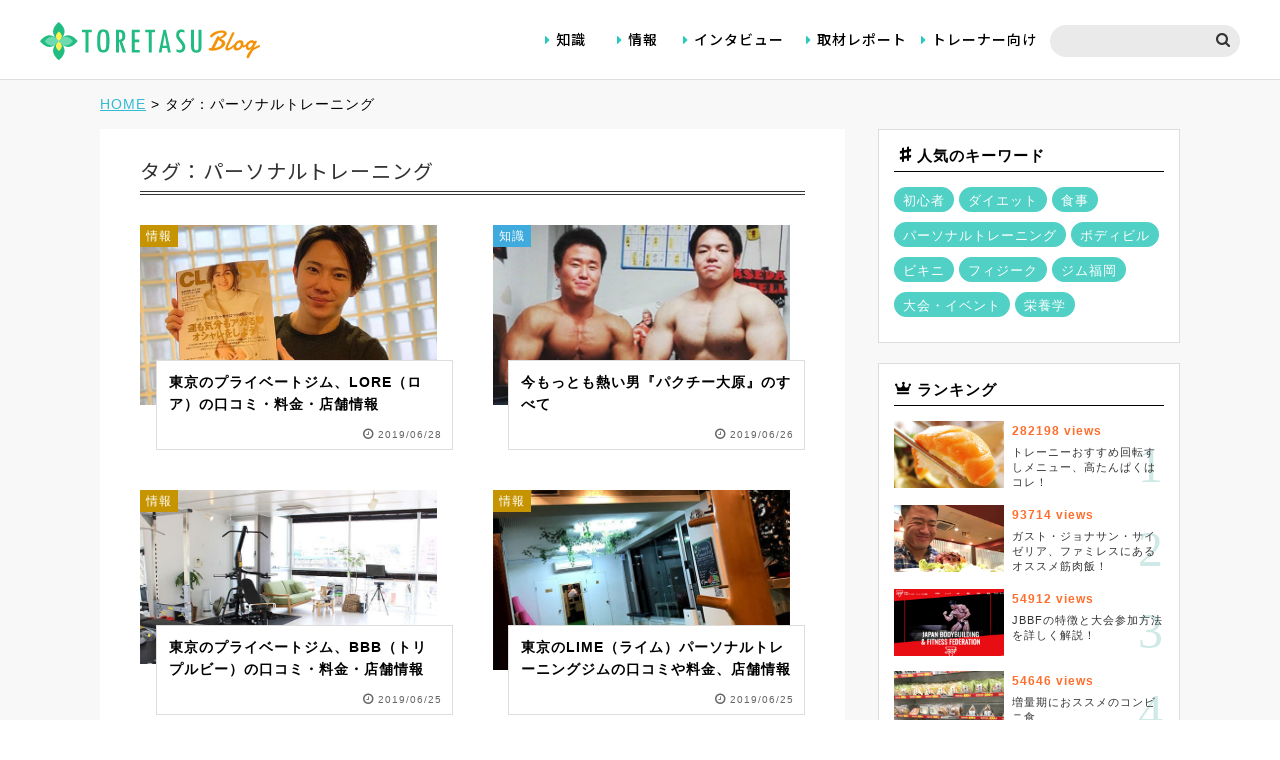

--- FILE ---
content_type: text/html; charset=UTF-8
request_url: https://toretasu.jp/blog/tag/personal-training/
body_size: 7326
content:
<!DOCTYPE html>
<html lang="ja">
<head>
<meta charset="UTF-8">
<meta http-equiv="X-UA-Compatible" content="IE=edge">
<meta name="viewport" content="width=device-width, initial-scale=1">
<meta http-equiv="Content-Script-Type" content="text/javascript">	
<link rel="stylesheet" type="text/css" href="https://toretasu.jp/blog/wp-content/themes/toretasu_theme2/html5reset.css">
<link rel="stylesheet" type="text/css" href="https://toretasu.jp/blog/wp-content/themes/toretasu_theme2/style.css" media="screen">
<link rel="stylesheet" type="text/css" href="https://toretasu.jp/blog/wp-content/themes/toretasu_theme2/font/style.css">
<link rel="pingback" href="https://toretasu.jp/blog/xmlrpc.php" />
<link rel="index" title="TORETASU Blog" href="https://toretasu.jp/blog/">
<link rel="alternate" type="application/rss+xml" title="RSS 2.0" href="https://toretasu.jp/blog/feed/">
<link href="https://maxcdn.bootstrapcdn.com/font-awesome/4.7.0/css/font-awesome.min.css" rel="stylesheet">
<link rel="stylesheet" href="https://use.fontawesome.com/releases/v5.5.0/css/all.css" integrity="sha384-B4dIYHKNBt8Bc12p+WXckhzcICo0wtJAoU8YZTY5qE0Id1GSseTk6S+L3BlXeVIU" crossorigin="anonymous">
<link href="https://use.fontawesome.com/releases/v5.0.6/css/all.css" rel="stylesheet">
<link rel="stylesheet" href="https://toretasu.jp/blog/wp-content/themes/toretasu_theme2/font/style.css">
<title>パーソナルトレーニング － TORETASU Blog</title>
<!-- <script src="https://ajax.googleapis.com/ajax/libs/jquery/1.12.4/jquery.min.js"></script> -->
<script src="https://toretasu.jp/blog/wp-content/themes/toretasu_theme2/js/html5shiv.js"></script>
<script src="https://toretasu.jp/blog/wp-content/themes/toretasu_theme2/js/ofi.min.js"></script>
<script src="https://toretasu.jp/blog/wp-content/themes/toretasu_theme2/js/jquery-1.11.0.min.js"></script>
<script src="https://toretasu.jp/blog/wp-content/themes/toretasu_theme2/js/jquery.sliderPro.min.js"></script>
<link rel="stylesheet" type="text/css" href="https://toretasu.jp/blog/wp-content/themes/toretasu_theme2/js/slider-pro.min.css">
<script src="https://toretasu.jp/blog/wp-content/themes/toretasu_theme2/js/sliderPro.js"></script>
<script src="https://toretasu.jp/blog/wp-content/themes/toretasu_theme2/js/jquery.focused.min.js"></script>
<script src="https://toretasu.jp/blog/wp-content/themes/toretasu_theme2/js/slide-bnr.js"></script>
<script type="text/javascript" src="//jsoon.digitiminimi.com/js/widgetoon.js"></script>
<link rel="stylesheet" href="https://fonts.googleapis.com/earlyaccess/notosansjp.css"><!-- 追加 notosans -->

<!-- 追加 slick -->
<link rel="stylesheet" type="text/css" href="https://toretasu.jp/blog/wp-content/themes/toretasu_theme2/js/slick/slick.css" media="screen" />
<link rel="stylesheet" type="text/css" href="https://toretasu.jp/blog/wp-content/themes/toretasu_theme2/js/slick/slick-theme.css" media="screen" />
<script src="https://toretasu.jp/blog/wp-content/themes/toretasu_theme2/js/slick/slick.min.js"></script>

<!-- 追加 SP navi -->
<script>
	$(function(){
				$('#nav_toggle').click(function(){
							$("header").toggleClass('open');
					$("nav").fadeToggle(300);
						});
			});
</script>

<!-- 追加 slick -->
 <script>
	$(function() {
		$('.slider').slick({
			  arrows: false,
			  infinite: true,
			  dots: true,
			  speed: 250,
			  touchThreshold: 8,
			  slidesToShow: 1,
			  centerMode: true, //要素を中央寄せ
			  autoplay: true, //自動再生
			  autoplaySpeed: 4000, //自動再生スピード
			  variableWidth: true,//可変
			  responsive: [{
				   breakpoint: 660,
						settings: {
							 centerMode: false,
							variableWidth: false,//可変
						}
				   }
			  ]
		 });
	});
</script>

<!-- 追加 pagetopボタン -->
<script>
$(function(){
var topBtn=$('#pagetop');
topBtn.hide();

//◇ボタンの表示設定
$(window).scroll(function(){
  if($(this).scrollTop()>80){

    //---- 画面を80pxスクロールしたら、ボタンを表示する
    topBtn.fadeIn();

  }else{

    //---- 画面が80pxより上なら、ボタンを表示しない
    topBtn.fadeOut();
  } 
});
 
// ◇ボタンをクリックしたら、スクロールして上に戻る
topBtn.click(function(){
  $('body,html').animate({
  scrollTop: 0},500);
  return false;
});
});
</script>


<!-- All in One SEO Pack 3.1.1 によって Michael Torbert の Semper Fi Web Design[1382,1409] -->
<link rel="next" href="https://toretasu.jp/blog/tag/personal-training/page/2/" />

<link rel="canonical" href="https://toretasu.jp/blog/tag/personal-training/" />
<!-- All in One SEO Pack -->
<link rel='dns-prefetch' href='//s0.wp.com' />
<link rel='dns-prefetch' href='//s.w.org' />
		<script type="text/javascript">
			window._wpemojiSettings = {"baseUrl":"https:\/\/s.w.org\/images\/core\/emoji\/11\/72x72\/","ext":".png","svgUrl":"https:\/\/s.w.org\/images\/core\/emoji\/11\/svg\/","svgExt":".svg","source":{"concatemoji":"https:\/\/toretasu.jp\/blog\/wp-includes\/js\/wp-emoji-release.min.js?ver=4.9.28"}};
			!function(e,a,t){var n,r,o,i=a.createElement("canvas"),p=i.getContext&&i.getContext("2d");function s(e,t){var a=String.fromCharCode;p.clearRect(0,0,i.width,i.height),p.fillText(a.apply(this,e),0,0);e=i.toDataURL();return p.clearRect(0,0,i.width,i.height),p.fillText(a.apply(this,t),0,0),e===i.toDataURL()}function c(e){var t=a.createElement("script");t.src=e,t.defer=t.type="text/javascript",a.getElementsByTagName("head")[0].appendChild(t)}for(o=Array("flag","emoji"),t.supports={everything:!0,everythingExceptFlag:!0},r=0;r<o.length;r++)t.supports[o[r]]=function(e){if(!p||!p.fillText)return!1;switch(p.textBaseline="top",p.font="600 32px Arial",e){case"flag":return s([55356,56826,55356,56819],[55356,56826,8203,55356,56819])?!1:!s([55356,57332,56128,56423,56128,56418,56128,56421,56128,56430,56128,56423,56128,56447],[55356,57332,8203,56128,56423,8203,56128,56418,8203,56128,56421,8203,56128,56430,8203,56128,56423,8203,56128,56447]);case"emoji":return!s([55358,56760,9792,65039],[55358,56760,8203,9792,65039])}return!1}(o[r]),t.supports.everything=t.supports.everything&&t.supports[o[r]],"flag"!==o[r]&&(t.supports.everythingExceptFlag=t.supports.everythingExceptFlag&&t.supports[o[r]]);t.supports.everythingExceptFlag=t.supports.everythingExceptFlag&&!t.supports.flag,t.DOMReady=!1,t.readyCallback=function(){t.DOMReady=!0},t.supports.everything||(n=function(){t.readyCallback()},a.addEventListener?(a.addEventListener("DOMContentLoaded",n,!1),e.addEventListener("load",n,!1)):(e.attachEvent("onload",n),a.attachEvent("onreadystatechange",function(){"complete"===a.readyState&&t.readyCallback()})),(n=t.source||{}).concatemoji?c(n.concatemoji):n.wpemoji&&n.twemoji&&(c(n.twemoji),c(n.wpemoji)))}(window,document,window._wpemojiSettings);
		</script>
		<style type="text/css">
img.wp-smiley,
img.emoji {
	display: inline !important;
	border: none !important;
	box-shadow: none !important;
	height: 1em !important;
	width: 1em !important;
	margin: 0 .07em !important;
	vertical-align: -0.1em !important;
	background: none !important;
	padding: 0 !important;
}
</style>
<link rel='stylesheet' id='toc-screen-css'  href='https://toretasu.jp/blog/wp-content/plugins/table-of-contents-plus/screen.min.css?ver=1509' type='text/css' media='all' />
<link rel='stylesheet' id='wp-pagenavi-css'  href='https://toretasu.jp/blog/wp-content/plugins/wp-pagenavi/pagenavi-css.css?ver=2.70' type='text/css' media='all' />
<link rel='stylesheet' id='tablepress-responsive-tables-css'  href='https://toretasu.jp/blog/wp-content/plugins/tablepress-responsive-tables/css/responsive.dataTables.min.css?ver=1.5' type='text/css' media='all' />
<link rel='stylesheet' id='tablepress-default-css'  href='https://toretasu.jp/blog/wp-content/plugins/tablepress/css/default.min.css?ver=1.9.2' type='text/css' media='all' />
<link rel='stylesheet' id='jetpack_css-css'  href='https://toretasu.jp/blog/wp-content/plugins/jetpack/css/jetpack.css?ver=7.1.5' type='text/css' media='all' />
<!--[if !IE]><!-->
<link rel='stylesheet' id='tablepress-responsive-tables-flip-css'  href='https://toretasu.jp/blog/wp-content/plugins/tablepress-responsive-tables/css/tablepress-responsive-flip.min.css?ver=1.5' type='text/css' media='all' />
<!--<![endif]-->
<script type='text/javascript' src='https://toretasu.jp/blog/wp-includes/js/jquery/jquery.js?ver=1.12.4'></script>
<script type='text/javascript' src='https://toretasu.jp/blog/wp-includes/js/jquery/jquery-migrate.min.js?ver=1.4.1'></script>
<link rel='https://api.w.org/' href='https://toretasu.jp/blog/wp-json/' />

<link rel='dns-prefetch' href='//v0.wordpress.com'/>
<style type='text/css'>img#wpstats{display:none}</style><style type="text/css">.broken_link, a.broken_link {
	text-decoration: line-through;
}</style>
<script type="application/ld+json">
{
  "@context": "http://schema.org",
  "@type": "BlogPosting",
  "mainEntityOfPage":{
    "@type":"WebPage",
    "@id":"https://toretasu.jp/blog/6925/"
  },
  "headline":"東京のプライベートジム、LORE（ロア）の口コミ・料金・店舗情報",
  "image": {
    "@type": "ImageObject",
    "url": "",
    "height": "",
    "width": ""
  },
  "datePublished": "2019-06-28T11:58:41+00:00",
  "dateModified": "2019-06-28T11:58:41+00:00",
  "author": {
    "@type": "Person",
    "name": "TORETASU"
  },
  "publisher": {
    "@type": "Organization",
    "name": "TORETASU Blog",
    "logo": {
      "@type": "ImageObject",
      "url": "https://toretasu.jp/blog/wp-content/uploads/2018/10/toretasu_logo.gif",
      "width": 70, 
      "height": 70
    }
  },
  "description": "東京のパーソナルトレーニングジム、LORE（ロア）についてご紹介します。口コミや料金プラン、初回カウンセリングの流れなども纏めてチェック！お洒落で清潔感あふれる店内が女性からも大人気。女性誌でも紹介された実績のある人気ジムです。"
}
</script>

<!-- Global site tag (gtag.js) - Google Analytics -->
<script async src="https://www.googletagmanager.com/gtag/js?id=UA-130175911-1"></script>
<script>
  window.dataLayer = window.dataLayer || [];
  function gtag(){dataLayer.push(arguments);}
  gtag('js', new Date());

  gtag('config', 'UA-130175911-1');
  gtag('config', 'UA-130175911-2');
</script>
</head>

<body class="body">
	<div id="all">
		<div id="wrapper">

<header class="header">
	<div class="container cf">
		<h1 class="header_logo"><a href="https://toretasu.jp/blog/"><img class="logo" src="https://toretasu.jp/blog/wp-content/themes/toretasu_theme2/images/blog_logo.svg" alt="TORETASU"></a></h1>
			<div id="nav_toggle">
				<div>
					<span></span>
					<span></span>
					<span></span>
					<p>メニュー</p>
				</div>
			</div>
			
			<nav id="menu">
				<form method="get" class="navi-search" placeholder="記事を検索" action="https://toretasu.jp/blog/">
					<input type="text" name="s" id="word" /><input type="submit" value="" alt="検索" title="検索"  id="searchsubmit" />
				</form>
					<h2 class="SP_display">CATEGORY</h2>
						<ul class="nav-list cf">
							<li><a href="https://toretasu.jp/blog/knowledge/">知識</a></li>
							<li><a href="https://toretasu.jp/blog/info/">情報</a></li>
							<li><a href="https://toretasu.jp/blog/interview/">インタビュー</a></li>
							<li><a href="https://toretasu.jp/blog/report/">取材レポート</a></li>
							<li><a href="https://toretasu.jp/blog/trainer/">トレーナー向け</a></li>
						</ul>
					<div class="nav-btm SP_display">
						<ul class=" cf">
						  <li><a href="https://toretasu.jp/rule.html">利用規約</a></li>
						  <li><a href="https://toretasu.jp/contact">お問い合わせ</a></li>
						  <li><a href="https://toretasu.jp/company.html">運営会社</a></li>
						</ul>
					</div>
			</nav>
	</div>
</header>
<main id="main" class="cf post">
<div id="content">
<div class="pankuzu"><ul class="pankuzu_list"><li><a href="https://toretasu.jp/blog">HOME</a>&nbsp;&gt;&nbsp;タグ：パーソナルトレーニング</li></ul></div>

<div id="inner">
	<div id="news-list">
<h2 class="main">タグ：パーソナルトレーニング</h2>
		<ul class="post-cont">
			<li class="cf">
				<span class="cate_PC-2">情報</span>
				<a href="https://toretasu.jp/blog/6925/">
					<div class="post-img"><img class="object-fit-img" src="https://toretasu.jp/blog/wp-content/uploads/2019/06/20190628_0.jpg" alt="東京のプライベートジム、LORE（ロア）の口コミ・料金・店舗情報"></div>
					<div class="post-txt"><h3>東京のプライベートジム、LORE（ロア）の口コミ・料金・店舗情報</h3>
					<div class="post-item"><time class="post-time" datetime="">2019/06/28</time><span>｜</span><span class="cate_SP-2">情報</span></div></div>
				</a>
			</li>
			<li class="cf">
				<span class="cate_PC-1">知識</span>
				<a href="https://toretasu.jp/blog/6549/">
					<div class="post-img"><img class="object-fit-img" src="https://toretasu.jp/blog/wp-content/uploads/2019/06/20190626_0.jpg" alt="今もっとも熱い男『パクチー大原』のすべて"></div>
					<div class="post-txt"><h3>今もっとも熱い男『パクチー大原』のすべて</h3>
					<div class="post-item"><time class="post-time" datetime="">2019/06/26</time><span>｜</span><span class="cate_SP-1">知識</span></div></div>
				</a>
			</li>
			<li class="cf">
				<span class="cate_PC-2">情報</span>
				<a href="https://toretasu.jp/blog/6832/">
					<div class="post-img"><img class="object-fit-img" src="https://toretasu.jp/blog/wp-content/uploads/2019/06/20190625_bbb1.jpg" alt="東京のプライベートジム、BBB（トリプルビー）の口コミ・料金・店舗情報"></div>
					<div class="post-txt"><h3>東京のプライベートジム、BBB（トリプルビー）の口コミ・料金・店舗情報</h3>
					<div class="post-item"><time class="post-time" datetime="">2019/06/25</time><span>｜</span><span class="cate_SP-2">情報</span></div></div>
				</a>
			</li>
			<li class="cf">
				<span class="cate_PC-2">情報</span>
				<a href="https://toretasu.jp/blog/6797/">
					<div class="post-img"><img class="object-fit-img" src="https://toretasu.jp/blog/wp-content/uploads/2019/06/20190625_lime_3.jpg" alt="東京のLIME（ライム）パーソナルトレーニングジムの口コミや料金、店舗情報"></div>
					<div class="post-txt"><h3>東京のLIME（ライム）パーソナルトレーニングジムの口コミや料金、店舗情報</h3>
					<div class="post-item"><time class="post-time" datetime="">2019/06/25</time><span>｜</span><span class="cate_SP-2">情報</span></div></div>
				</a>
			</li>
			<li class="cf">
				<span class="cate_PC-2">情報</span>
				<a href="https://toretasu.jp/blog/6696/">
					<div class="post-img"><img class="object-fit-img" src="https://toretasu.jp/blog/wp-content/uploads/2019/06/20190620_policy1.jpg" alt="東京のパーソナルトレーニング“POLICY（ポリシー）”の口コミ・料金・店舗情報"></div>
					<div class="post-txt"><h3>東京のパーソナルトレーニング“POLICY（ポリシー）”の口コミ・料金・店舗情報</h3>
					<div class="post-item"><time class="post-time" datetime="">2019/06/20</time><span>｜</span><span class="cate_SP-2">情報</span></div></div>
				</a>
			</li>
			<li class="cf">
				<span class="cate_PC-2">情報</span>
				<a href="https://toretasu.jp/blog/6657/">
					<div class="post-img"><img class="object-fit-img" src="https://toretasu.jp/blog/wp-content/uploads/2019/06/20190620_RUNWAY1.jpg" alt="東京のパーソナルトレーニング“Runway（ランウェイ）”の口コミ・料金・店舗情報"></div>
					<div class="post-txt"><h3>東京のパーソナルトレーニング“Runway（ランウェイ）”の口コミ・料金・店舗情報</h3>
					<div class="post-item"><time class="post-time" datetime="">2019/06/20</time><span>｜</span><span class="cate_SP-2">情報</span></div></div>
				</a>
			</li>
			<li class="cf">
				<span class="cate_PC-2">情報</span>
				<a href="https://toretasu.jp/blog/6630/">
					<div class="post-img"><img class="object-fit-img" src="https://toretasu.jp/blog/wp-content/uploads/2019/06/20190619_3.jpg" alt="東京のパーソナルトレーニングジム『FORZA（フォルツァ）』の口コミ・料金・店舗情報"></div>
					<div class="post-txt"><h3>東京のパーソナルトレーニングジム『FORZA（フォルツァ）』の口コミ・料金・店舗情報</h3>
					<div class="post-item"><time class="post-time" datetime="">2019/06/19</time><span>｜</span><span class="cate_SP-2">情報</span></div></div>
				</a>
			</li>
			<li class="cf">
				<span class="cate_PC-2">情報</span>
				<a href="https://toretasu.jp/blog/6325/">
					<div class="post-img"><img class="object-fit-img" src="https://toretasu.jp/blog/wp-content/uploads/2019/06/20190613_tokyoTOP.jpg" alt="【2019年】東京の人気パーソナルトレーニングジムを探せる比較まとめ"></div>
					<div class="post-txt"><h3>【2019年】東京の人気パーソナルトレーニングジムを探せる比較まとめ</h3>
					<div class="post-item"><time class="post-time" datetime="">2019/06/13</time><span>｜</span><span class="cate_SP-2">情報</span></div></div>
				</a>
			</li>
			<li class="cf">
				<span class="cate_PC-2">情報</span>
				<a href="https://toretasu.jp/blog/5297/">
					<div class="post-img"><img class="object-fit-img" src="https://toretasu.jp/blog/wp-content/uploads/2019/04/20190423_presta_6.jpg" alt="福岡の格安トレーニングジムPresta（プレスタ）の口コミや料金"></div>
					<div class="post-txt"><h3>福岡の格安トレーニングジムPresta（プレスタ）の口コミや料金</h3>
					<div class="post-item"><time class="post-time" datetime="">2019/04/23</time><span>｜</span><span class="cate_SP-2">情報</span></div></div>
				</a>
			</li>
			<li class="cf">
				<span class="cate_PC-2">情報</span>
				<a href="https://toretasu.jp/blog/5268/">
					<div class="post-img"><img class="object-fit-img" src="https://toretasu.jp/blog/wp-content/uploads/2019/04/20190419_aoba_0.jpg" alt="福岡県のプライベートジム「メディカルフィットネス AOBA ちはや」の口コミや料金"></div>
					<div class="post-txt"><h3>福岡県のプライベートジム「メディカルフィットネス AOBA ちはや」の口コミや料金</h3>
					<div class="post-item"><time class="post-time" datetime="">2019/04/22</time><span>｜</span><span class="cate_SP-2">情報</span></div></div>
				</a>
			</li>
		</ul>
<div class='wp-pagenavi' role='navigation'>
<span aria-current='page' class='current'>1</span><a class="page larger" title="Page 2" href="https://toretasu.jp/blog/tag/personal-training/page/2/">2</a><a class="page larger" title="Page 3" href="https://toretasu.jp/blog/tag/personal-training/page/3/">3</a><a class="page larger" title="Page 4" href="https://toretasu.jp/blog/tag/personal-training/page/4/">4</a><a class="page larger" title="Page 5" href="https://toretasu.jp/blog/tag/personal-training/page/5/">5</a><a class="page larger" title="Page 6" href="https://toretasu.jp/blog/tag/personal-training/page/6/">6</a><a class="page larger" title="Page 7" href="https://toretasu.jp/blog/tag/personal-training/page/7/">7</a><a class="nextpostslink" rel="next" href="https://toretasu.jp/blog/tag/personal-training/page/2/">»</a>
</div>		</div><!--〆news-list-->
	<!--バナーコメントアウト
	<div class="bnr-area-post PC_display"><a href="https://toretasu.jp/"><img src="https://toretasu.jp/blog/wp-content/themes/toretasu_theme2/images/bnr_btm.jpg" alt="TORETASU｜あなたにピッタリのパーソナルトレーナーが見つかる！"></a></div>
	-->
</div><!--〆inner-->
<div id="sidebar">
<!--<div class="side_bnr"><a href="https://toretasu.jp/?blog-singlepage_sideup" target="_blank" data-type="2" onclick="gtag('event', 'Outbound Links', {'event_category': 'Click', 'event_label': 'トレタスバナー_サイドバー上部', 'value': '0'});"><img src="https://toretasu.jp/blog/wp-content/themes/toretasu_theme2/images/bnr_btm_SP.jpg" alt="TORETASU｜あなたにピッタリのパーソナルトレーナーが見つかる！"></a></div>-->


<div class="side_cont tag">
  <h3 class="side_title">人気のキーワード</h3>
 		<div class="tag-area">
  			<ul class="tag-list cf">
<li><a href="https://toretasu.jp/blog/tag/beginner/">初心者</a></li><li><a href="https://toretasu.jp/blog/tag/diet/">ダイエット</a></li><li><a href="https://toretasu.jp/blog/tag/meal/">食事</a></li><li><a href="https://toretasu.jp/blog/tag/personal-training/">パーソナルトレーニング</a></li><li><a href="https://toretasu.jp/blog/tag/bodybuilding/">ボディビル</a></li><li><a href="https://toretasu.jp/blog/tag/bikini/">ビキニ</a></li><li><a href="https://toretasu.jp/blog/tag/physique/">フィジーク</a></li><li><a href="https://toretasu.jp/blog/tag/gym-fukuoka/">ジム福岡</a></li><li><a href="https://toretasu.jp/blog/tag/tournament/">大会・イベント</a></li><li><a href="https://toretasu.jp/blog/tag/dietetics/">栄養学</a></li>				</ul>
		</div>
</div><!--side_cont-->
<div class="side_cont rank">
	<h3 class="side_title">ランキング</h3>
	<ul class="side_post_list">
		<li>
			<a href="https://toretasu.jp/blog/6047/">
				<img class="object-fit-img" src="https://toretasu.jp/blog/wp-content/uploads/2019/05/1-11.jpg" alt="トレーニーおすすめ回転すしメニュー、高たんぱくはコレ！">
				<div class="info">
					<span class="views">282198 views</span>
					<p class="name2">トレーニーおすすめ回転すしメニュー、高たんぱくはコレ！</p>
				</div>
			</a>
		</li>
		<li>
			<a href="https://toretasu.jp/blog/1491/">
				<img class="object-fit-img" src="https://toretasu.jp/blog/wp-content/uploads/2018/12/20181227b.jpg" alt="ガスト・ジョナサン・サイゼリア、ファミレスにあるオススメ筋肉飯！">
				<div class="info">
					<span class="views">93714 views</span>
					<p class="name2">ガスト・ジョナサン・サイゼリア、ファミレスにあるオススメ筋肉飯！</p>
				</div>
			</a>
		</li>
		<li>
			<a href="https://toretasu.jp/blog/3147/">
				<img class="object-fit-img" src="https://toretasu.jp/blog/wp-content/uploads/2019/02/1-5.jpg" alt="JBBFの特徴と大会参加方法を詳しく解説！">
				<div class="info">
					<span class="views">54912 views</span>
					<p class="name2">JBBFの特徴と大会参加方法を詳しく解説！</p>
				</div>
			</a>
		</li>
		<li>
			<a href="https://toretasu.jp/blog/734/">
				<img class="object-fit-img" src="https://toretasu.jp/blog/wp-content/uploads/2018/12/20181207_16.jpg" alt="増量期におススメのコンビニ食">
				<div class="info">
					<span class="views">54646 views</span>
					<p class="name2">増量期におススメのコンビニ食</p>
				</div>
			</a>
		</li>
		<li>
			<a href="https://toretasu.jp/blog/3333/">
				<img class="object-fit-img" src="https://toretasu.jp/blog/wp-content/uploads/2019/02/1-6.jpg" alt="ベストボディ（BBJ）とサマースタイルアワード（SSA）の特徴と大会参加方法を詳しく解説！">
				<div class="info">
					<span class="views">54073 views</span>
					<p class="name2">ベストボディ（BBJ）とサマースタイルアワード（SSA）の特徴と大会参加方法を詳しく解説！</p>
				</div>
			</a>
		</li>
	</ul>
</div><!--side_cont-->
<div class="side_cont new">
	<h3 class="side_title">最新記事</h3>
	<ul class="side_post_list">
	  <li>
		<a href="https://toretasu.jp/blog/8026/">
			<img class="object-fit-img" src="https://toretasu.jp/blog/wp-content/uploads/2019/10/egg1008.jpg" alt="卵は完全食品ではない！？スポーツする人におすすめの食べ方とは？">
			<div class="info">
				<p class="name2">卵は完全食品ではない！？スポーツする人におすすめの食べ方とは？</p>
				<time class="date">2019/10/08</time>
			</div>
		</a>
	  </li>
	  <li>
		<a href="https://toretasu.jp/blog/8007/">
			<img class="object-fit-img" src="https://toretasu.jp/blog/wp-content/uploads/2019/09/img0920_0.jpg" alt="熱中症対策にチーズが有効？外でトレーニングする人は必見">
			<div class="info">
				<p class="name2">熱中症対策にチーズが有効？外でトレーニングする人は必見</p>
				<time class="date">2019/09/20</time>
			</div>
		</a>
	  </li>
	  <li>
		<a href="https://toretasu.jp/blog/7907/">
			<img class="object-fit-img" src="https://toretasu.jp/blog/wp-content/uploads/2019/09/img0919_0.jpg" alt="2019年東京ボディビル選手権の観戦レポート！">
			<div class="info">
				<p class="name2">2019年東京ボディビル選手権の観戦レポート！</p>
				<time class="date">2019/09/19</time>
			</div>
		</a>
	  </li>
	</ul>
</div><!--side_cont-->
<!--記事のサイドバー-->
<div class="side_bnr"><a href="https://toretasu.jp/blog/interview/"><img src="https://toretasu.jp/blog/wp-content/themes/toretasu/images/nterview_bnr.png" alt="パーソナルトレーナーインタビュー記事"></a></div>
</div><!--sidebar-->
</div><!--content-->
</main><!--main-->
	  
  </div><!--wrapper-->
</div><!--all-->

	<div id="pagetop"><a href="#wrapper"></a></div>

	<div class="btm-navi SP_display">
		<ul>
			<li><a href="https://toretasu.jp/blog/knowledge/">知識</a></li>
			<li><a href="https://toretasu.jp/blog/info/">情報</a></li>
			<li><a href="https://toretasu.jp/blog/interview/">インタビュー</a></li>
			<li><a href="https://toretasu.jp/blog/report/">取材レポート</a></li>
			<li><a href="https://toretasu.jp/blog/trainer/">トレーナー向け</a></li>
		</ul>	
	</div>
<footer>
	<div class="footer-cont">
		  <div class="footer-sns cf">
		  	<p>フォローして新着情報を受け取ろう！</p>
			  <div class="sns-area">
			  <a href="https://twitter.com/TORETASU1" target="_blank"><span class="icon-twitter"></span></a>
			  <a href="https://www.facebook.com/toretasu1/" target="_blank"><span class="icon-fb"></span></a>
			  <a href="https://www.instagram.com/toretasu/" target="_blank"><span class="icon-inst"></span></a>
			  </div>
		  </div>
		  <ul class=" cf">
			  <li><a href="https://toretasu.jp/rule.html">利用規約</a></li><li class="PC_display"><a href="https://toretasu.jp/blog/knowledge/">知識</a></li><li class="PC_display"><a href="https://toretasu.jp/blog/info/">情報</a></li><li class="PC_display"><a href="https://toretasu.jp/blog/interview/">インタビュー</a></li><li class="PC_display"><a href="https://toretasu.jp/blog/report/">取材レポート</a></li><li class="PC_display"><a href="https://toretasu.jp/blog/trainer/">トレーナー向け</a></li><li><a href="https://toretasu.jp/contact">お問い合わせ</a></li><li><a href="https://toretasu.jp/company.html">運営会社</a></li>
		  </ul>
	  </div>
		<span class="footer-copy">Copyright(C) TORETASU.</span>
</footer>

<script>
  objectFitImages('img.object-fit-img');
</script>
<script>
$(function domReady() {
  $('.js-focused').focused();
});
</script>

	<!-- <div style="display:none">
	</div>
<script type='text/javascript' src='https://s0.wp.com/wp-content/js/devicepx-jetpack.js?ver=201905'></script>
<script type='text/javascript'>
/* <![CDATA[ */
var tocplus = {"visibility_show":"show","visibility_hide":"hide","width":"Auto"};
/* ]]> */
</script>
<script type='text/javascript' src='https://toretasu.jp/blog/wp-content/plugins/table-of-contents-plus/front.min.js?ver=1509'></script>
<script type='text/javascript' src='https://toretasu.jp/blog/wp-includes/js/wp-embed.min.js?ver=4.9.9'></script>
<script type='text/javascript' src='https://stats.wp.com/e-201905.js' async='async' defer='defer'></script>
<script type='text/javascript'>
	_stq = window._stq || [];
	_stq.push([ 'view', {v:'ext',j:'1:6.9',blog:'154722195',post:'0',tz:'9',srv:'toretasu.jp'} ]);
	_stq.push([ 'clickTrackerInit', '154722195', '0' ]);
</script> -->

	<div style="display:none">
	</div>
<script type='text/javascript' src='https://s0.wp.com/wp-content/js/devicepx-jetpack.js?ver=202604'></script>
<script type='text/javascript'>
/* <![CDATA[ */
var tocplus = {"visibility_show":"\u8868\u793a","visibility_hide":"\u975e\u8868\u793a","width":"Auto"};
/* ]]> */
</script>
<script type='text/javascript' src='https://toretasu.jp/blog/wp-content/plugins/table-of-contents-plus/front.min.js?ver=1509'></script>
<script type='text/javascript' src='https://toretasu.jp/blog/wp-includes/js/wp-embed.min.js?ver=4.9.28'></script>
<script type='text/javascript' src='https://stats.wp.com/e-202604.js' async='async' defer='defer'></script>
<script type='text/javascript'>
	_stq = window._stq || [];
	_stq.push([ 'view', {v:'ext',j:'1:7.1.5',blog:'154722195',post:'0',tz:'9',srv:'toretasu.jp'} ]);
	_stq.push([ 'clickTrackerInit', '154722195', '0' ]);
</script>
</body>
</html>

--- FILE ---
content_type: text/css
request_url: https://toretasu.jp/blog/wp-content/themes/toretasu_theme2/style.css
body_size: 13350
content:
@charset "utf-8";

/*
Theme Name: toretasu_theme2
Theme URI: https://toretasu.jp/blog/
Description: PC,タブレット,モバイル用
Author: toriimoto, tanaka
Author URI: https://toretasu.jp/blog/
Version: 1.0
*/

html { width: 100%; height: 100%;}

body {
  width: 100%;
  height: 100%;
  margin: 0 auto;
  padding: 0;
  letter-spacing: 1px;
  font-family:  "メイリオ", meiryo, "ヒラギノ角ゴ Pro W3", "Hiragino Kaku Gothic Pro", 游ゴシック体, "Yu Gothic", YuGothic, "ＭＳ Ｐゴシック", "MS PGothic", Arial, Helvetica, sans-serif!important;
  color: #000;
  word-break: break-all;
  background: #fff;
  overflow-y: scroll;
    -webkit-text-size-adjust: 100%;
}

* {
  box-sizing:border-box;
  -webkit-box-sizing: border-box;
	 -moz-box-sizing: border-box;
	   -o-box-sizing: border-box;
	  -ms-box-sizing: border-box;
		  box-sizing: border-box;
  }

img { vertical-align: middle;}

/*youtubeレスポンシブ*/
.video{
  position: relative;
  height: 0;
  width: 100%;
  padding-bottom: 56.25%;
  margin-top: 30px;
}
.video iframe{
  position: absolute;
  top: 0;
  right: 0;
  width: 100%;
  height: 100%;
}

/*reset-------------------------------------*/

input { -webkit-appearance: none;}

button,
input[type="reset"],
input[type="file"],
input[type="button"] {
  background:transparent;
  border:none;
  cursor:pointer;
  outline:none;
  padding:0;
  appearance:none;
  border-radius: 0;
  -webkit-box-sizing: content-box;
  -webkit-appearance: button;
  box-sizing: border-box;
}

button::-webkit-search-decoration,
input[type="reset"]::-webkit-search-decoration {
  display: none;
}

select{
  -webkit-appearance: none;
  -moz-appearance: none;
  appearance: none;
  cursor: pointer;
}

select::-ms-expand { display: none;}

li { list-style: none;}

blockquote {margin: 20px 0 0 0; padding: 0 14px 29px 14px; border: dotted #CCCCCC 1px; background-color: #F6F6F6;}

/*clearFix----------------------------------*/
.cf:before,.cf:after {
  content: " ";
  display: table;
}
.cf:after { clear: both; }
.cf { *zoom: 1; }

/*a----------------------------------------*/
a, button, input[type="reset"], .img_up_btn, input[type="button"] {
  text-decoration: none;
  transition: 0.5s;
  -webkit-transition: 0.5s;
  -moz-transition: 0.5s;
  -o-transition: 0.5s;
  -ms-transition: 0.5s;
  cursor: pointer;
  color: #000;
  outline: none;
}

a:hover, button:hover, input[type="reset"]:hover,
.nav-child li a:hover, .img_up_btn:hover,
input[type="button"]:hover {
  opacity: 0.6;
  filter: alpha(opacity=60);
  zoom:1;
  text-decoration: none;
}

a:focus {text-decoration: none;}

/*font*/
.red {color: #FF0000;}
.blue {color: #0000FF;}
.bold {font-weight: bold;}
.toretasu_color {color: #21BC81;}
.orange { color: #ff6600;}
.small {font-size: 88%;}
.large { font-size: 30px; font-weight: bold;}
.instructor_name { color: #5fc8e6; font-weight: bold;}

/*投稿フォーム　イメージCSS*/
.post_image {padding: 20px 0 20px 0;}

/*見出し-----------------------------------------*/

h2.title {
    font-size: 24px;
    margin: 30px 0 20px;
    color: #000;
    line-height: 1.4;
}

h3.title {
	font-size: 20px;
    margin: 0px 0 20px;
    line-height: 1.4;
	text-align: center;
}

h2.ttl_bg_bdr {
    font-size: 24px;
    margin: 30px 0 30px;
    text-align: center;
    color: #eb7000;;
    border-radius: 100px;
    line-height: 1.6;
    position: relative;
    display: block;
}

h2.ttl_bg_bdr:before {
	content: '';
	position: absolute;
	bottom: -3px;
	display: inline-block;
	width: 80%;
	max-width: 300px;
    height: 3px;
	left: 50%;
	-moz-transform: translateX(-50%);
	-webkit-transform: translateX(-50%);
	-ms-transform: translateX(-50%);
	transform: translateX(-50%);
	background-color: #eb7000;
	border-radius: 2px;
}

/*----------------------------------*/
.body { overflow-y: scroll; position: relative; min-height: 100%;}

#all {
	width: 100%;
	margin: 0 auto;
	padding: 0;
}

#wrapper {
	width: 100%;
	height: auto;
	margin: 0 auto;
	padding: 0;
}

#main { margin: auto; display: block;}

/*共通*/
.SP_display {display: none;}
.text_center { text-align: center;}
.f-right { float: right;}
.f-left { float: left;}

/*header-------------------------------*/
.header {
    height: 80px;
    padding: 0 20px;
    line-height: 80px;
    border-bottom: 1px solid #ddd;
}

.container { max-width: 1200px; margin: auto; position: relative;}

h1.header_logo { width: 220px; position: absolute;}

/*navi---------------------------------*/

.nav-list {
    width: 510px;
    position: absolute;
    right: 200px;
}

.nav-list li {
    float: left;
    text-align: center;
    display: block;
}

.nav-list li:nth-child(1), .nav-list li:nth-child(2) { width: 14%;}
.nav-list li:nth-child(3), .nav-list li:nth-child(4), .nav-list li:nth-child(5) { width: 24%;}

.nav-list li a {
    width: 100%;
    position: relative;
    display: inline-block;
    text-decoration: none;
    font-size: 14px;
    line-height: 2rem;
    font-weight: bold;
    opacity: 1;
    font-family: 'Noto Sans JP', Meiryo;
    font-weight: 500;
}

.nav-list li a:before {
    content: '\f0da';
    color: #2ecabd;
    font-family: "FontAwesome";
    margin-right: 5px;
}

.nav-list li a:after {
    width: 40%;
    height: 2px;
    margin: auto;
    position: absolute;
    bottom: 0;
    top: 28px;
    left: 37%;
    content: '';
    background: #2ecabd;
    border-radius: 1.5px;
    transform: scale(0, 1);
    transform-origin: center top;
    transition: transform .3s;
}

.nav-list li a:hover::after { transform: scale(1, 1);}

/* navi-SP */
#nav_toggle{ display: none;}

/*□追加　navi-saerch---------------------------------*/

.navi-search {
    position: relative;
    float: right;
}

.navi-search input#word {
    width: 190px;
    margin: 0;
    padding: 7px 30px 7px 13px;
    border: none;
    border-radius: 17px;
    background: #eaeaea !important;
    font-size: 16px;
}

.navi-search input#searchsubmit {
    padding: 0;
    font-family: FontAwesome;
    font-size: 15px;
    position: absolute;
    top: 32px;
    right: 10px;
    cursor: pointer;
    color: #333;
    border: none;
    background: transparent;
}

.navi-search input[type="text"]:focus { outline: 0;}

/*main---------------------------------*/
.pankuzu { margin: 15px 0;}

.pankuzu_list li { display: inline-block; font-size: 14px; padding-left: 10px;     line-height: 1.4;}

.pankuzu_list li:first-child { padding-left: 0;}

.pankuzu_list li:before { font-family: FontAwesome; content: "\f105"; padding-right: 10px;}

.pankuzu_list li:first-child:before { content: none;}

.pankuzu_list a { color: #33bad4; text-decoration: underline;}

.pankuzu_list a:hover { text-decoration: none;}

#content { width: 100%; max-width: 1080px; margin: auto;}

.single, #inner { width: 69%; float: left;}
.single, #news-list { margin-bottom: 40px; padding: 20px 40px; background: #fff;}
#inner { margin-bottom: 40px;}

#sidebar { width: 28%; float: right; margin-bottom: 40px;}

/*□追加 bg設定---------------------------------*/
.cont-wrap{ margin: auto 0; padding: 50px 20px 60px;}
.cont-wrap.new_post { padding-top: 65px;}/*バナー挿入時に削除*/
.new_post,.interview {background: #f5f5f5;}
.ranking {background: #fbfbfb;}
.keyword {background: #dff3f2; background-image: url(images/tag-bg.png);}

/*□追加 スライダー---------------------------------*/

/*左右の矢印の色を変える*/
.slick-prev:before,.slick-next:before { color: #000;}
/*スライド数のドットの色を変える*/
.slick-dots li.slick-active button:before,.slick-dots li button:before { color: #fff;}

/*左右の矢印の位置を変える*/
.slick-next { right: 20px; z-index: 99;}
.slick-prev { left: 15px; z-index: 100;}

/*スライド画像の横幅可変*/
img { max-width: 100%; height: auto;}

.slick-slide img { width: 660px; height: 400px;}

.slide-list { position: relative;}

.slide-ttl {
    width: 100%;
    min-height: 115px;
    position: absolute;
    bottom: 0;
    color: #fff;
    padding: 22px 25px;
    background: rgba(0, 0, 0, 0.7);
    line-height: 1.6;
}

.slide-ttl h3 { margin-bottom: 15px; font-size: 18px;}

.slide-ttl time.post-time { color: #fff;}

.slide-list a:hover { opacity: 1;}

.slide-list a:hover h3 {
    color: #fdff6a;
    transition: 0.5s;
    -webkit-transition: 0.5s;
    -moz-transition: 0.5s;
    -o-transition: 0.5s;
    -ms-transition: 0.5s;
}
/*□追加 ぺージトップ---------------------------------*/

#pagetop {
    position: fixed;
    bottom: 15px;
    right: 15px;
    z-index: 100;
}
#pagetop a {
    width: 56px;
    height: 56px;
    display: block;
    text-align: center;
    line-height: 50px;
    background-color: rgba(91, 214, 203, 0.8);
    border-radius: 50%;
}

#pagetop a:before {
    content: "\f102";
    font-family: "FontAwesome";
    font-size: 30px;
    color: #FFF;
    padding: 0;
}

/*□追加 バナー---------------------------------*/
[class^="bnr-area-"] { width: 100%; text-align: center;}
.bnr-area-top { padding: 60px 20px 0px; background: #f5f5f5;}
.bnr-area-btm { padding: 40px 20px; background: #fbfbfb;}

/*□追加　トップページ改修---------------------------------*/

/* 見出し */
.head_ttl {
    margin-bottom: 35px;
    position: relative;
    font-size: 28px;
    font-weight: normal;
    font-family: 'Noto Sans JP', Meiryo;
    letter-spacing: 2px;
    text-align: center;
}

.head_ttl-point {
    width: 96px;
    margin: 10px auto 0;
    display: block;
    position: relative;
    top: 50%;
    font-size: 14px;
    font-family: 'Century Gothic','Noto Sans JP', Meiryo;
    letter-spacing: 1.8px;
    z-index: 1;
}

.new_post .head_ttl-point { background: #f5f5f5;}
.ranking .head_ttl-point { background: #fbfbfb;}
.interview .head_ttl-point { background: #fff;}

.head_ttl:after {
    content: '';
    width: 150px;
    height: 1px;
    margin: auto;
    background: #000;
    position: absolute;
    top: 0;
    bottom: -37px;
    left: 0;
    right: 0;
    z-index: 0;
}

/* 記事 */
.post-list { 
    width: 100%;
    max-width: 1200px;
    margin: 0 auto;
    text-align: center;
    font-size: 0;/*隙間埋め*/
    letter-spacing: normal;/*隙間埋め*/
}

.post-list li {
    width: 32%;
    height: 270px;
    margin: 0 2% 50px 0;
    position: relative;
    display: inline-block;
    letter-spacing: 1px;
    text-align: left;
}

/* レイアウト 三列 */
.post-list li:nth-child(3),.post-list li:nth-child(6) { margin-right: 0;}

.post-img {
    width: 95%;
    position: absolute;
    left: 0;
    display: inline;
    overflow: hidden;
}

.new_post .post-img ,.ranking .post-img  { padding-top: 57%;}

.post-img img {
    width: 100%;
    height: 100%;
    max-width: 365px;
    max-height: 220px;
    border: 4px solid #fff;
}

.new_post .post-img img ,.ranking .post-img img {
    position: absolute;
    top: 0;
    left: 0;
}

.post-txt {
    width: 95%;
    min-height: 100px;
    padding: 15px 18px 12px;
    position: absolute;
    right: 0;
    bottom: 0;
    line-height: 1.6;
    background: #FFF;
}

.post-txt h3 { margin-bottom: 10px; font-size: 14px;}

.post-item {
    position: absolute;
    font-size: 10px;
    bottom: 6px;
    right: 10px;
    color: #666;
}

.post-time:before {
    content: '\f017';
    font-family: "FontAwesome";
    font-size: 12px;
    position: absolute;
    top: -2px;
    left: -15px;
}

/* カテゴリ */
[class^="cate_slider-"] ,[class^="cate_PC-"] {
    padding: 5px 6px;
    position: absolute;
    color: #fff;
    font-size: 12px;
    z-index: 999;
}

.cate_slider-1, .cate_PC-1 { background: #3eaade;}
.cate_slider-2, .cate_PC-2 { background: #c69400;}
.cate_slider-3, .cate_PC-3 { background: #2ecabd;}
.cate_slider-4, .cate_PC-4 { background: #ff7b3c;}
.cate_slider-5, .cate_PC-5 { background: #3b70ea;}

.post-item span { display: none;}

/* hover処理 */
.post-list a:hover { opacity: 1;}

.post-list a:hover .post-img img {
    border: 4px solid #2ecabd;
    transition: 0.4s;
    -webkit-transition: 0.4s;
}

.new_post .post-list a:hover .post-img img,
.ranking .post-list a:hover .post-img img { opacity: 0.7;}
.new_post .post-list a:hover .post-img,
.ranking .post-list a:hover .post-img { background: #2ecabd;}

.post-list a:hover .post-txt {
    background: #2ecabd;
    transition: 0.4s;
    -webkit-transition: 0.4s;
}

.post-list a:hover .post-txt,
.post-list a:hover .post-txt h3:before,
.post-list a:hover .post-time {
    color: #fff;
    transition: 0.4s;
    -webkit-transition: 0.4s;
}

/* ランキング */
.ranking li h3 { padding-left: 50px; position: relative;}

.ranking li h3:before {
    position: absolute;
    left: 0;
    top: 0;
    color: #2ecabd;
    font-size: 50px;
    line-height: 1.1;
}

.ranking .post-list li:first-child { width: 100%; height: auto; margin: 0;}

.ranking li:nth-child(2) h3:before { content: '1';}
.ranking li:nth-child(3) h3:before { content: '2';}
.ranking li:nth-child(4) h3:before { content: '3';}
.ranking li:nth-child(5) h3:before { content: '4';}
.ranking li:nth-child(6) h3:before { content: '5';}


.ranking li:nth-child(4) h3:before,
.ranking li:nth-child(5) h3:before,
.ranking li:nth-child(6) h3:before { font-size: 40px;}

.ranking li:nth-child(4) h3,
.ranking li:nth-child(5) h3,
.ranking li:nth-child(6) h3  { padding-left: 40px;}

/* レイアウト 調整 */
.ranking .post-list li:nth-child(2),
.ranking .post-list li:nth-child(3) { width: 48%; height: 390px;}
.ranking .post-list li:nth-child(2) { margin-right: 4%;}

.ranking .post-list li:nth-child(2) .post-img img,
.ranking .post-list li:nth-child(3) .post-img img { max-width: 547px; max-height: 335px;}

.ranking li:nth-child(2) .post-txt,
.ranking li:nth-child(3) .post-txt { width: 95%; min-height: 110px;}

.ranking li:nth-child(2) .post-txt h3,
.ranking li:nth-child(3) .post-txt h3 { font-size: 17px;}

.ranking li:nth-child(2) .post-time,
.ranking li:nth-child(3) .post-time { margin-top: 10px;}

.ranking .post-list li:nth-child(4),
.ranking .post-list li:nth-child(5),
.ranking .post-list li:nth-child(6) { margin-bottom: 0;}

/* インタビュー */
.interview .head-ttl-wrap {
    width: 340px;
    padding: 110px 0;
    background: #fff;
    float: left;
}

.interview .post-list li {
    width: 28%;
    height: 350px;
    margin-right: 8%;
}

.interview .post-img img {
    width: 320px;
    height: 320px;
    max-width: 100%;
    max-height: 100%;
    border-radius: 50%;
}

.interview .post-txt {
    width: 88%;
    min-height: 90px;
    border-bottom: 3px solid #2ecabd;
}

/* レイアウト 調整 */
.interview .post-list li:nth-child(3),
.interview .post-list li:nth-child(6) { margin-right: 0;}

.interview .post-list li:nth-child(4),
.interview .post-list li:nth-child(5),
.interview .post-list li:nth-child(6) { margin-bottom: 0;}

.post-list li:nth-child(7) { display: none;}


/*□追加　キーワード---------------------------------*/

.cont-wrap.keyword { padding: 40px 20px;}

.tag-area {
    max-width: 800px;
    margin: 0 auto;
    text-align: center;
}

.tag-area h2 {
    margin-bottom: 25px;
    color: #333;
    font-family: 'Noto Sans JP', Meiryo;
    font-size: 20px;
    font-weight: 400;
}

.tag-area li {
    margin: 8px 9px;
    font-size: 13px;
    display: inline-block;
}

.tag-area li a {
    min-width: 60px;
    padding: 7px 13px;
    color: #2ecabd;
    background: #fff;
    border-radius: 14px;
    text-align: center;
    display: block;
}

.tag-area li a:hover {
    color: #fff;
    background: #2ecabd;
    opacity: 1;
}

/*□追加　moreボタン---------------------------------*/

.more_btn {
    width: 100%;
    margin: 0 auto;
    text-align: center;
    font-size: 15px;
}

.more_btn a {
    border: 1px solid #ff6f2f;
    padding: 12px 80px;
    color: #ff6f2f;
    display: inline-block;
    position: relative;
    background: #fff;
}

.more_btn a:after {
    content: '→';
    position: absolute;
    right: 10px;
    font-size: 13px;
    top: 14px;
}

.more_btn a:hover {
    color: #fff;
    background: #ff6f2f;
    opacity: 1;
}

/*pagenavi---------------------------------*/
.wp-pagenavi { text-align: center; margin: 20px auto;}

.wp-pagenavi .current { margin-left: 10px;}

.wp-pagenavi .pages, .wp-pagenavi .current {
    background: #f2f2f2;
    font-weight: bold;
    border: 1px solid #666 !important;
}

.wp-pagenavi span.current { font-weight: normal !important;}

.wp-pagenavi a, .wp-pagenavi span {
    min-width: 30px;
    min-height: 30px;
    margin: 4px !important;
    padding: 8px 10px !important;
    font-size: 12px;
    color: #666;
    border: 1px solid #BFBFBF;
    display: inline-block;
}

.wp-pagenavi a:hover, .wp-pagenavi span.current { border-color: #666 !important;}

/*footer---------------------------------*/

footer {
    width: 100%;
    padding: 10px 0;
    background: #555;
    text-align: center;
    color: #fff;
    font-size: 12px;
}

.footer-sns { padding: 20px 0 35px;}

.footer-sns p {
    color: #333;
    margin-bottom: 26px;
    background: #fff;
    display: inline-block;
    padding: 10px 20px;
    border-radius: 16px;
    position: relative;
}

.footer-sns p:before {
    content: "";
    position: absolute;
    top: 100%;
    left: 50%;
    margin-left: -8px;
    border: 8px solid transparent;
    border-top: 8px solid #fff;
}

.sns-area { margin: auto;}

.icon-twitter, .icon-fb { margin-right: 30px;}

.icon-twitter:before {
    content: "\f099";
    font-family: "FontAwesome";
    color: #2ecabd;
    font-size: 24px;
}

.icon-fb:before {
    content: "\f09a";
    font-family: "FontAwesome";
    color: #2ecabd;
    font-size: 24px;
}

.icon-inst:before {
    content: "\f16d";
    font-family: "FontAwesome";
    color: #2ecabd;
    font-size: 24px;
}

.footer-cont {
    width: 95%;
    max-width: 1200px;
    margin: auto;
    overflow: hidden;
}

.footer-cont ul {
    position: relative;
    left: 50%;
    float: left;
}

.footer-cont li {
    margin-bottom: 30px;
    padding: 0 18px;
    border-right: 1px solid #fff;
    float: left;
    position: relative;
    left: -50%;
}

.footer-cont li:last-child { border-right: none;}

.footer-cont li a { color: #fff;}

.btm-navi {
    background: #f2f2f2;
    width: 100%;
    padding: 5px;
    vertical-align: bottom;
}

.btm-navi li {
    width: 50%;
    float: left;
}

.btm-navi a {
    display: block;
    background: #fff;
    margin: 5px;
    padding: 15px;
    font-size: 14px;
}

.btm-navi a:before {
    content: '\f0da';
    color: #2ecabd;
    font-family: "FontAwesome";
    margin-right: 5px;
    font-size: 14px;
}

.footer-copy { font-size: 10px;}

/*カテゴリ---------------------------------*/

/* not found */
.not-found, .post-data {
    width: 100%;
    padding: 20px 40px;
    float: left;
    background: #fff;
    margin-bottom: 40px;
}
.not-found h3, .post-data h2 { font-size: 20px; margin-bottom: 10px;}
.not-found p, .post-data p { margin: 20px 0; font-size: 15px; line-height: 2;}

/*
input#word {
    margin-right: 10px;
    padding: 6px;
    border: 1px solid #ccc;
    border-radius: 3px;
}

input#searchsubmit {
    background: #666;
    border: 0;
    padding: 4px 8px;
    border-radius: 3px;
    color: #fff;
}*/

.post-data .navi-search { width: 300px; margin-bottom: 20px; float: left;}
.post-data .navi-search input#word { width: 300px;}
.post-data .navi-search input#searchsubmit { top: 7px; right: 12px;}

/*アーカイブ-----------------------------*/

#guid { margin-bottom: 10px;}

#inner article #guid p { font-size: 13px;}

#inner article #guid a {
    padding: 0;
    position: static;
    display: inline;
    color: #33bad4;
}

#inner article #guid a:after { content: none;}

/*記事ページ-----------------------------*/

/* 共通 */
.single { padding: 40px 42px 20px;}
.single a { color: #2ecabd; font-weight: normal; text-decoration: underline;}
.single img { width: 100%; margin-top: 20px;}

/* メインイメージ */
.single_area_header { position: relative;}
.single_header_img { text-align: center;}
.single_header_img img { margin: 0;}/*margin打消し*/
.img-size { max-width: 660px; max-height: 400px;}
.object-fit-img {
  object-fit: cover;
  font-family: 'object-fit: cover;'/*IE*/
}

/* タイトル部分 */
.single_header_ttl {
    width: 100%;
    padding: 20px;
    position: absolute;
    bottom: 0;
    background: rgba(0,0,0,0.6);
    color: #fff;
}

.time_wrap { font-size: 14px; margin-bottom: 10px;}
.time_wrap .date { margin-right: 15px;}

.time_wrap .date:before,.time_wrap .update:before {
    font-family: FontAwesome;
    margin-right: 6px;
}
.time_wrap .date:before { content: "\f017";}
.time_wrap .update:before { content: "\f021";}

.single_header_ttl h2 {
    font-size: 25px;
    line-height: 1.4;
    color: #fff772;
}

.single_header_ttl hr { margin: 6px 0 12px; border-top: dashed 1px;}

/* ライターコメント ページ上部 */
.writer_comment { position: relative;}

.writer_comment .writer_img {
    width: 50px;
    border: 2px solid #6ddab1;
    border-radius: 50%;
    float: left;
}

.writer_comment .writer_img img ,.writer_info .writer_img img { margin: 0; border-radius: 50%;}/*margin打消し*/

.writer_comment p {
    height: 50px;
    padding-left: 15px;
    font-size: 11px;
    line-height: 1.5;
    vertical-align: middle;
    display: table-cell;
    color: #fff;
}

/*.single_header_tag { padding: 12px 20px 9px; border-bottom: 1px solid #ddd;}

.tag_list {
    font-size: 12px;
    line-height: 1.5;
    color: #666666;
    display: inline-block;
}

.tag_list:before {
    font-family: FontAwesome;
    content: "\f02b";
    padding-right: 6px;
    color: #6ddab1;
    float: left;
}

.tag_list li:after {
    font-family: FontAwesome;
    content: "/";
    padding: 0 6px;
}

.tag_list li { float: left;}

.tag_list li:last-child:after { content: '';}*/

/* 本文 */
#single_area { margin-bottom: 50px;}

#single_area h3 {
    margin-top: 60px;
    padding: 12px 15px 8px;
    font-size: 24px;
    line-height: 1.4;
    background: #daf5ef;
}
#single_area h4 {
    margin-top: 80px;
    padding: 5px 8px;
    font-size: 18px;
    line-height: 28px;
    border-left: solid 8px #2ecabd;
    border-bottom: solid 1px #2ecabd;
}

#single_area p {
    /*padding: 0 5px;*/
    margin-top: 30px;
    font-size: 15px;
    line-height: 2;
    letter-spacing: 1.2px;
    color: #333333;
    text-align: justify;
}

#single_area dl {
    font-size: 15px;
    margin-top: 60px;
    padding: 24px 20px;
    border: solid 1px #ddd;
    position: relative;
    line-height: 1.6;
}

#single_area dt {
    padding: 0 10px;
    font-weight: bold;
    font-size: 18px;
    color: #48C495;
    position: absolute;
    top: -12px;
    left: 20px;
    background: #FFF;
}

#single_area dd { line-height: 1.7; margin: 0; padding: 4px;}

#single_area ul {
    margin-top: 40px;
    padding: 24px 20px;
    font-size: 15px;
    border: dashed 1px #ddd;
}

#single_area li { margin-bottom: 20px; line-height: 24px;}
#single_area li:last-child { margin-bottom: 0;}
#single_area li:before { content: "●"; color: #2ecabd; margin: 0 5px;}

#toc_container {
    background: #f9f9f9 !important;
    padding: 10px 15px !important;
    margin-top: 20px;
}

#toc_container ul { border: none;}
#toc_container li { line-height: 2;}
:before { content: none;}
#toc_container a { color: #17c2b3;}

/*店舗情報*/
#single_area .info {
    margin-top: 50px;
    padding: 30px;
    background: #eeeeee;
}

#single_area .info h3 {
    margin: 0 0 14px;
    padding: 7px 7px 7px 40px;
    border-bottom: solid 2px #6ddab1;
    font-size: 20px;
    position: relative;
}

#single_area .info h3:before {
    font-family: 'myIcon';
    content: "\e902";
    color: #6ddab1;
    font-size: 30px;
    font-weight: normal;
    position: absolute;
    top: -1px;
    left: 0;
}

#single_area .info p { font-size: 14px; margin: 4px 0 0 40px;}

/*SNS*/

.sns_wrap { margin: 0; padding: 0;}
.social_ul {margin: 20px 0; padding: 14px 0; display: -webkit-flex; display: flex; justify-content: center; background-color: #f6f6f6;}
.s_button {margin: 0; padding: 6px 0 0 4px; float: left; width: 96px; text-align: center;}

/*タグ*/
.category_wrap, .tag_wrap {
    margin-top:10px;
    font-size: 14px;
    font-weight: bold;
}

.tag_wrap a {
    margin: 0 10px 8px 0;
    padding: 0px 6px;
    color: #fff;
    font-size: 12px;
    font-weight: normal;
    line-height: 1.8;
    background: #2ecabd;
    border-radius: 4px;
    text-decoration: none;
    display: inline-block;
}

/*この記事を書いた人*/
.writer_wrap {  margin-top: 50px; border: 1px solid #ddd;}

#single_area .writer_wrap h3 {
    margin-top: 0;
    padding: 10px 15px;
    font-size: 20px;
    background: #f2f2f2;
    border-bottom: none;
}

#single_area .writer_wrap h4 {
    margin: 0;
    padding: 0;
    color: #fbad3e;
    font-size: 16px;
    border: none;
}

.writer_info .writer_img {
    width: 75px;
    border: 3px solid #fbad3e;
    border-radius: 50%;
    float: left;
}

.writer_text { margin-left: 100px;}
.writer_text span { font-size: 14px; font-weight: bold;}

.writer_info,.writer_contact { padding: 20px 16px;}

#single_area .writer_text p, #single_area .writer_wrap p, #news-list .writer_text p {
    margin-top: 8px;
    padding: 0;
    font-size: 12px;
    line-height: 1.8;
}

.writer_wrap hr {
    margin: 0 16px;
    border-top: dashed 1px #ddd;
}

.contact_btn { margin-top: 15px; text-align: center;}
.contact_btn a {
    padding: 15px 35px;
    color: #fff;
    font-weight: bold;
	background: #44bae6;
	border-bottom: solid 3px #20A7DB;
    border-radius: 50px;
    display: inline-block;
    text-decoration: none;
}

.contact_btn a:hover { background: #20A7DB; border-bottom: solid 3px #0695CB; opacity: 1;}

/* □追加　関連記事 */
.post-cont .post-img img { margin-top: 0;}
.related-post .head_ttl-point { width: 130px; background: #fff;}
.related-post .head_ttl:after { width: 180px;}


/*interview-----------------------------*/

/* 見出し */
.interview_header { margin-bottom: 30px; position: relative; background: #fff;}

.interview_header_txt {
    width: 52%;
    position: absolute;
    top: 35px;
    right: 2%;
    font-size: 36px;
    line-height: 1.4;
    z-index: 999;
    text-align: justify;
    font-family: 'Noto Sans JP', Meiryo;
}

.interview_header_img img {height: 320px;}

/*
.interview_header_img:after {
    width: 100%;
    height: 100%;
    content: "";
    position: absolute;
    left: 0;
    background: linear-gradient(left, rgba(255, 255, 255, 0) 40%, #fafcf6 48%);
    background: -moz-linear-gradient(left, rgba(255, 255, 255, 0) 40%, #fafcf6 48%);
    background: -webkit-linear-gradient(left, rgba(255, 255, 255, 0) 40%, #fafcf6 48%);
    background: -ms-linear-gradient(left, rgba(255, 255, 255, 0) 40%, #fafcf6 48%);
}*/

.interview_header_ttl {
    padding: 12px 14px;
    position: absolute;
    bottom: 0;
    color: #fff;
    background: rgba(0,0,0,0.7);
}

.interview_header_ttl span {
    margin: 20px 20px 20px 0;
    font-size: 36px;
    font-weight: bold;
    opacity: 0.6;
    float: left;
}

.interview_header_ttl h2 {
    font-size: 17px;
    line-height: 1.8;
    font-weight: normal;
    color: #fff772;
}

.interview_header_ttl p { font-size: 11px; line-height: 1.8;}

/*インタビュー本文*/

.intro_txt,.end_txt {
    margin-top: 30px;
    padding: 10px;
    text-align: justify;
    background: #f2f2f2;
}

.intro_txt { margin-top: 0px;}

.intro_txt .thum, .end_txt .thum { 
    width: 100px; 
    height: 100px; 
    margin: 0 15px 15px 0;
    float: left;
    border-radius: 50%;
    overflow: hidden;
    position: relative;
}

.intro_txt img, .end_txt img {
    width: auto;
    height: 100%;
    margin: 0;
    position: absolute;
    top: 50%;
    left: 50%;
    -webkit-transform: translate(-50%, -50%);
    -ms-transform: translate(-50%, -50%);
    transform: translate(-50%, -50%);   
}

#single_area .intro_txt p, #single_area .end_txt p { margin: 0; font-size: 12px; line-height: 1.8;}

#single_area .qa_txt dl {
    padding: 20px 20px 15px;
    background: #fff;
    border: 1px dashed #dddd;
}

#single_area .qa_txt dt {
    padding: 0 0 8px;
    position: static;
    color: #000;
    font-size: 18px;
    line-height: 1.5;
    background: none;
    border-bottom: 1px dashed #ddd;
}

#single_area .qa_txt dd {
    margin: 12px 0 0 40px;
    font-size: 14px;
    line-height: 1.6;
}

#single_area .qa_txt span {
    width: 30px;
    height: 30px;
    margin-right: 7px;
    font-size: 20px;
    color: #fff;
    background: #2ecabd;
    border-radius: 50%;
    display: inline-block;
    text-align: center;
}
.interview1 { margin-top: 30px;}
.interview2 { margin-top: 40px;}

.interview1 img {
    width: 10%;
    margin: 0;
    border: 3px solid #fbad3e;
    border-radius: 50%;
    float: right;
}

#single_area .interview1 p {
    width: 86%;
    margin-top: 0;
    padding: 15px;
    font-size: 14px;
    background: #fffdca;
    border-radius: 3px;
    position: relative;
}

#single_area .interview1 p:before {
    content: "";
    top: 20%;
    right: -20px;
    margin-top: 0;
    border: 7px solid transparent;
    border-left: 13px solid #fffdca;
    position: absolute;
    z-index: 2;
}

#single_area .interview2 p { margin: 0 0 20px 135px;}

.instructor { float: left; position: relative; padding-bottom:26px;}

.interview2 img {
    width: 120px;
    margin: 0;
    border: 4px solid #5fc8e6;
    border-radius: 50%;
}

#single_area .instructor span {
    width: 92%;
    margin: 0 6px;
    padding: 8px 0;
    color: #fff;
    font-size: 14px;
    position: absolute;
    left: 0%;
    bottom: 0;
    text-align: center;
    background: #5fc8e6;
    border-radius: 20px;
}

#single_area .end_txt p { font-size: 12px;}

.gym-info { margin-top: 20px; background: #fffdca;}

.single .gym-info img {
    width: 47%;
    margin-top: 0;
    float: left;
    height: 212px;
}

.trainer-prof {
    width: 53%;
    padding: 15px;
    float: right;
    letter-spacing: 0.5px;
}

#single_area .trainer-prof p, #single_area .trainer-prof dd {
    margin-top: 0;
    font-size: 12px;
}

#single_area .trainer-prof p.job_ttl { margin-bottom: 3px;}

#single_area .trainer-prof .trainer-name {
    font-size: 20px;
    font-weight: bold;
    letter-spacing: 1.7px;
	margin-bottom: 10px;
	padding: 0;
    color: #333;
    position: unset;
    background: none;
}

#single_area .trainer-prof dl { margin: 0; padding: 0; border: none; position: unset;}

.kana {
    font-size: 12px;
    font-weight: normal;
    vertical-align: middle;
}

#single_area .gym-menu {
    margin-top: 20px;
    padding: 0;
    border: none;
}

#single_area .gym-menu li {
    width: 32%;
    margin: 15px 2% 0 0;
    float: left;
    position: relative;
}

#single_area .gym-menu a {
    width: 100%;
    padding: 13px 0 13px 50px;
    color: #6ddab1;
    font-weight: bold;
    float: left;
    border: 1px solid #6ddab1;;
    border-radius: 4px;
    text-decoration: none;
}

#single_area .gym-menu li:before { margin-left: 0;}

#single_area .gym-menu li:nth-child(3) ,#single_area .gym-menu li:nth-child(6) { margin-right: 0px;}

#single_area .gym-menu li:before {
    font-family: 'myIcon';
    color: #6ddab1;
    font-size: 26px;
    position: absolute;
}

#single_area .gym-menu li:nth-child(1):before {
    content: "\e900";
    font-size: 32px;
    top: 7px;
    left: 10px;
}

#single_area .gym-menu li:nth-child(2):before {
    content: "\e907";
    font-size: 30px;
    top: 8px;
    left: 10px;
}

#single_area .gym-menu li:nth-child(3):before {
    content: "\e908";
    font-size: 24px;
    top: 11px;
    left: 15px;
}

#single_area .gym-menu li:nth-child(4):before {
    content: "\e905";
    top: 10px;
    left: 10px;
}

#single_area .gym-menu li:nth-child(5):before {
    content: "\e90a";
    top: 9px;
    left: 12px;
}

#single_area .gym-menu li:nth-child(6):before {
    content: "\e90b";
    top: 10px;
    left: 15px;
}

#single_area .gym-menu a:hover { background: #fffdca; opacity: 1;}

.free_btn {
    margin-top: 40px;
    text-align: center;
}

.free_btn a {
    width: 81%;
    padding: 20px 0 15px 50px;
    display: inline-block;
    color: #fff;
    font-size: 24px;
    font-weight: bold;
    background: #fb793e;
    border-bottom: solid 3px #EC530E;
    border-radius: 63px;
    position: relative;
    text-decoration: none;
}

.free_btn a:before {
    font-family: FontAwesome;
    content: "\f144";
    top: 14px;
    left: 118px;
    font-size: 32px;
    position: absolute;
}

.free_btn a:hover { background: #EC530E; border-bottom: solid 3px #B33B05; opacity: 1;}

#single_area .Recommend_ttl {
    padding: 13px 16px;
    line-height: 1.4;
    position: relative;
    font-size: 20px;
    border: none;
    background: #d7fff0;
}

#single_area .Recommend_ttl:before {
    content: "";
    position: absolute;
    bottom: -24px;
    left: 50%;
    border: 12px solid transparent;
    border-top: 12px solid #d7fff0;
}

#single_area .Recommend_list {
    margin-top: 20px;
    padding: 0;
    border: none;
}

#single_area .Recommend_list li {
    width: 32%;
    margin: 0 2% 0 0;
    float: left;
    border: 1px solid #ddd;
}

#single_area .Recommend_list li:last-child { margin: 0;}

#single_area .Recommend_list li:before {
    content: "";
    margin: 0;
}

#single_area .Recommend_list img { margin-top: 0; height: 123px;}

.Recommend_txt { padding: 9px;}
.single .Recommend_list a { text-decoration: none;}

.Recommend_txt span {
    color: #666;
    font-size: 12px;
}

#single_area .Recommend_txt p {
    margin: 0;
    padding-top: 4px;
    color: #33bad4;
    font-size: 14px;
    line-height: 1.4;
}

#single_area .Recommend_list li:hover {background: #fffdca;}

#single_area table { width: 100%; margin-top: 30px; border-top: 1px solid #ddd;}

#single_area table th, #single_area table td { 
	padding: 13px 10px;
    font-size: 14px;
	line-height: 1.4;
	border-bottom: 1px solid #ccc;
	text-align: left;
	vertical-align: middle;
}

#single_area table th { background: #f2f2f2;}

#single_area .tablepress-scroll-wrapper table { white-space: nowrap;}
#single_area .tablepress-scroll-wrapper::-webkit-scrollbar { width: 10px; height: 10px; background: #eee;}
#single_area .tablepress-scroll-wrapper::-webkit-scrollbar-thumb { background: #ccc;}

/*プルダウンで内容を切り替えるjs*/
.js-focused { margin-top: 30px;}

.js-focused .label { margin-right: 3px; font-size: 12px;}

.js-focused select {
	min-width: 100px;
	max-width: 200px;
    height: 34px;
    padding: 5px 25px 5px 10px;
    display: inline-block;
	border: 1px solid #ccc;
    border-radius: 3px;
    background: #fff;
    cursor: pointer;
}

.js-focused .select-box { position: relative; display: inline-block;}

.js-focused .select-box:after {
    content: "";
    position: absolute;
    top: 50%;
    right: 8px;
    display: block;
    margin: -3px 0 0 0;
    border: 5px solid transparent;
    border-top: 7px solid #6e6e6e;
    pointer-events: none;
}

/*sidebar-----------------------------*/

.side_cont {
    margin-bottom: 20px;
    padding: 15px;
    border: 1px solid #ddd;
    background: #fff;
}

.side_cont img { max-width: 100%;}

.side_bnr { margin-bottom: 20px;}

.side_bnr img { width: 100%;}

h3.side_title {
    margin-bottom: 15px;
    padding-bottom: 5px;
    font-size: 15px;
    line-height: 1.4;
    position: relative;
    border-bottom: 1px solid;
}

.side_cont.new .side_title,
.side_cont.rank .side_title,
.side_cont.tag .side_title,
.side_cont.comment .side_title,
.side_cont.recommend .side_title
 { padding-left: 23px;}

.side_title:before {
    font-weight: normal;
    font-family: "side-icon";
    font-size: 16px;
    position: absolute;
    left: 0;
}

.side_cont.new .side_title:before { content: '\e910'; font-size: 19px; top: -4px;}
.side_cont.rank .side_title:before { content: '\e911'; left: 1px; top: -2px;}
.side_cont.tag .side_title:before { content: '\e912'; left: 3px; top: -2px;}

.side_cont.comment .side_title:before, .side_cont.recommend .side_title:before { font-family: "FontAwesome";}

.side_cont.comment .side_title:before {
    content: '\f4ad';
    font-family: "Font Awesome 5 Free";
    font-weight: bold;
    top: -1px;
    left: 2px;
}

.side_cont.recommend .side_title:before { content: '\f164'; top: -2px; left: 2px;}

.side_post_list li {
    margin-bottom: 15px;
    font-size: 14px;
    line-height: 1.4;
    overflow: hidden;
}

.side_post_list li:last-child { margin-bottom: 0;}

.side_post_list li a {  display: block; overflow: hidden;}


.calendar { text-align: center;}

.side_post_list img {
    width: 100%;
    max-width: 110px;
    max-height: 70px;
    margin-right: 8px;
    float: left;
    position: relative;
    background-color: #eee;
}

.side_cont.rank .side_post_list li,.side_cont.rank .side_post_list li a { position: relative;}

.side_cont.rank .side_post_list li:before {
    position: absolute;
    bottom: -10px;
    right: 0;
    color: #cfe9e6;
    font-family: "Old Standard TT";
    font-size: 50px;
}

.side_cont.rank .side_post_list li:nth-child(1):before { content: '1';}
.side_cont.rank .side_post_list li:nth-child(2):before { content: '2';}
.side_cont.rank .side_post_list li:nth-child(3):before { content: '3';}
.side_cont.rank .side_post_list li:nth-child(4):before { content: '4';}
.side_cont.rank .side_post_list li:nth-child(5):before { content: '5';}


.side_post_list .name,.name2 { color: #333; font-size: 14px;}
.name {margin: 0; padding: 4px 0 0 0; /*font-size: 114%; float: left;*/}
.name2 { margin: 5px 0 0; padding: 0; font-size: 80%;}

.side_post_list .side_post_list .date { color: #666; margin-top: 10px; font-size: 12px; display: block;}
.region { color: #666; font-size: 12px; margin-left: 6px;}
.job_title {color: #b4b9be; font-size: 12px; /*width: 60%;*/ margin-top: 3px; padding: 0;/* display: -webkit-box;*/}

/*
.side_post_list .rank {
	background: #ffa82d;
    color: #fff;
    width: 20px;
    height: 20px;
    margin-right: 10px;
    line-height: 20px;
    display: inline-block;
    text-align: center;
    border-radius: 3px;
	font-size: 12px;
}

.side_post_list .new {
	background: #ffa82d;
    color: #fff;
    width: 56px;
    height: 20px;
	margin-bottom: 6px;
    line-height: 20px;
    display: inline-block;
    text-align: center;
    border-radius: 3px;
    font-size: 12px;
}*/

.side_post_list .views {
    color: #ff6e2d;
    display: inline-block;
    font-size: 12px;
    font-weight: bold;
}

.side_post_list .date {
    padding-left: 15px;
    font-size: 10px;
    color: #666;
    position: relative;
}

.side_post_list .date:before {
    content: '\f017';
    font-family: "FontAwesome";
    font-size: 12px;
    position: absolute;
    top: 0;
    left: 0;
}

.reservation_btn {
    margin: 0 18px 16px 18px;
    text-align: center;
    line-height: 1.4;
}

.reservation_btn a {
    width: 100%;
    padding: 10px 0;
    display: inline-block;
    color: #fff;
    font-size: 16px;
    font-weight: bold;
    background: #fb793e;
    border-bottom: solid 3px #EC530E;
    border-radius: 3px;
	border-radius: 42px;
}

.reservation_btn a:hover { background: #EC530E; border-bottom: solid 3px #B33B05; opacity: 1;}

.side_comment { padding: 5px; text-align: center;}

.side_comment p,.side_recommend p {
    margin-top: 20px;
    font-size: 14px;
    line-height: 1.7;
    text-align: left;
    color: #333;
}

.side_recommend { padding: 0 5px;}

.side_recommend p, .side_recommend ul { margin-top: 10px;}

.side_recommend li { font-size: 14px; color: #333; line-height: 2;}

.icon-check:before { font-family: FontAwesome; content: "\f14a";}
.icon-check {top: 8px !important;}

.side_recommend li span {
    margin-right: 5px;
    font-size: 16px;
    color: #2ecabd;
}

.side_writer { padding: 13px 10px;}

img.side_writer_img { float: left;}

.side_writer_txt { margin-left: 90px;}

.side_writer_txt span {
    font-size: 14px;
    font-weight: bold;
    color: #333;
}

.side_writer_txt p,.side_writer_contact p {
    margin-top: 10px;
    font-size: 12px;
    line-height: 1.7;
    color: #666;
}

.side_cont hr { margin: 0; border-top: dashed 1px #ddd;}

.side_writer_contact { padding: 16px 18px 12px;}

.side_contact_btn { margin-top: 16px; text-align: center;}

.side_contact_btn a {
    width: 100%;
    padding: 12px 0;
    color: #fff;
    font-weight: bold;
    line-height: 1.4;
	background: #44bae6;
    border-bottom: solid 3px #20A7DB;
    border-radius: 48px;
    display: inline-block;
	font-size: 15px;
}

.side_contact_btn a:hover { background: #20A7DB; border-bottom: solid 3px #0695CB; opacity: 1;}

p.contact-txt {
    margin-top: 8px;
    text-align: center;
    color: red;
}

.side_cont .tag-area {
    margin: 0 auto;
    text-align: left;
}

.side_cont .tag-area li {
    margin: 0 5px 10px 0;
    font-size: 13px;
    display: inline-block;
}

.side_cont .tag-area li a {
    min-width: auto;
    padding: 6px 8px 4px;
    color: #fff;
    /*background: #2ecabd;*/
    background: #51d1c6;
    border-radius: 14px;
    text-align: center;
    display: block;
    border: 1px solid #2ecabd;
    border: 1px solid #51d1c6;
}

.side_cont .tag-area li a:hover {
    color: #2ecabd;
    background: #fff;
    opacity: 1;
}

/*ライター別記事一覧のプロフィール*/
#news-list .writer_wrap { margin: 0 0 10px;}

#news-list .writer_wrap h3 {
    margin-top: 0;
    padding: 10px 15px;
    font-size: 18px;
    background: #f2f2f2;
    border-bottom: none;
}

/* 共通----------------------------------------------------------------------*/
.mrg_t30 { margin-top: 30px !important;}
.mrg_b10 { margin-bottom: 10px !important;}
.mrg_b0 { margin-bottom: 0 !important;}



/*□追加 記事ページ---------------------------------*/

#main.post { padding: 0 20px; background: #f8f8f8;}

#inner h2 {
    padding: 12px 0 10px 0;
    font-size: 20px;
    border-bottom: double 4px #333;
    font-family: 'Century Gothic','Noto Sans JP', Meiryo;
    font-weight: normal;
    margin-bottom: 30px;
    color: #333;
}

#inner h2 { color: #333;}

.category-ttl { color: #3eaade; font-weight: 500;}

/*ここまでは調整　ここからは追加*/

.post-cont {
    width: 100%;
    max-width: 1200px;
    margin: 0 auto;
    /*text-align: center;*/
    font-size: 0;
    letter-spacing: normal;
}


.post-cont li {
    width: 47%;
    height: 225px;
    margin-bottom: 40px;
    position: relative;
    display: inline-block;
    letter-spacing: 1px;
    text-align: left;
}

.post-cont li:nth-child(even) { margin-right: 0;}
.post-cont li:nth-child(odd) { margin-right: 6%;}

.post-cont a { color: #000; text-decoration: none;}

.post-cont .post-img {
    position: absolute;
    left: 0;
    display: block;
    overflow: hidden;
}

.post-cont .post-img img {
    max-width: 300px;
    max-height: 180px;
    border: none;
}

.post-cont .post-txt {
    width: 95%;
    min-height: 90px;
    padding: 10px 12px;
    border: 1px solid #ddd;
    position: absolute;
    right: 0;
    bottom: 0;
    line-height: 1.6;
    background: #FFF;
}

/*記事ページの下からスライドするバナー*/
#slide-bnr {
	width: 100%;
	max-width: 500px;
	-webkit-box-shadow: rgba(0, 0, 0, 0.2) 0px 0px 6px 0px;
	-moz-box-shadow: rgba(0, 0, 0, 0.2) 0px 0px 6px 0px;
	box-shadow: rgba(0, 0, 0, 0.2) 0px 0px 6px 0px;
	background: #Fff;
	position: fixed;
	/*top: 0;*/
    bottom: 5px;
	right: 90px;
	z-index: 999;
	transition: all 0.2s;
	-webkit-transform: translateY(100%);
    -ms-transform: translateY(100%);
    transform: translateY(100%);
	border-top: 5px solid #51d1c6;
}

#slide-bnr.open {
	/*top: auto;*/
	bottom: 0;
	-webkit-transform: translateY(0); 
    -ms-transform: translateY(0);
    transform: translateY(0);
}
	
#slide-bnr #open-btn {      
	width: 30px;
	height: 30px;
	cursor: pointer;	    
	background: #51d1c6;
	border-radius: 3px 3px 0 0;
	position: absolute;
	top: -35px;
	right: 10px;
}

#slide-bnr #open-btn .open-btn-icon:before { 
	font-family: "FontAwesome";
	content: "\f0a1";
	font-style: normal;
	font-size: 20px;
	color: #fff;
	position: absolute;
    top: 5px;
    left: 6px;
}
	
#slide-bnr #open-btn .open-btn-icon.close:before { content: "\f00d"; left: 7px;}


/* for IE10 & 11 ------------------------------------------------------------*/
@media screen and (-ms-high-contrast: active), screen and (-ms-high-contrast: none) {  

}

/* for Firefox --------------------------------------------------------------*/
/*@-moz-document url-prefix() {

}*/

/*パソコン 1280px------------------------------------------------*/

@media screen and (max-width:1279px) {

h1.header_logo { width: 200px;}

.post-list { max-width: 790px;}
.post-list li { width: 48%; margin-right: 4%;}
.post-list li:nth-child(2),.post-list li:nth-child(4) { margin-right: 0;}
.post-list li:nth-child(3) {margin-right: 4%}

.ranking .post-list li:nth-child(2), .ranking .post-list li:nth-child(3) { width: 48%; height: 270px;}
.ranking .post-list li:nth-child(odd) { margin-right: 4%;}
.ranking .post-list li:nth-child(4) { margin-bottom: 50px;}

/* ランキング修正 */

.ranking .post-list li:first-child { width: 48%; margin-bottom: 50px;}
.ranking .post-list li:nth-child(2) { margin-right: 0;}

.ranking h2.head_ttl {
    width: 100%;
    max-width: 360px;
    margin-bottom: 0;
    padding: 110px 0;
    background: #fff;
    float: left;
}

.ranking .head_ttl-point { background: #fff;}

.ranking li:nth-child(2) .post-txt h3, .ranking li:nth-child(3) .post-txt h3 { font-size: 14px;}
.ranking li:nth-child(2) h3, .ranking li:nth-child(3) h3 { padding-left: 40px;}
.ranking li:nth-child(2) h3:before, .ranking li:nth-child(3) h3:before { font-size: 40px;}
.ranking li:nth-child(2) .post-txt, .ranking li:nth-child(3) .post-txt { min-height: 100px;}

.interview .post-list li { width: 46%;}
.interview .post-list li:nth-child(odd) { margin-right: 8%;}
.interview .post-list li:nth-child(2), .interview .post-list li:nth-child(4) { margin-bottom: 50px;}

}

/*パソコン(小) 1024px------------------------------------------------*/

@media screen and (max-width: 1023px) {

.interview_header_txt { font-size: 33px;}

#single_area .gym-menu a { padding: 13px 0 13px 44px; font-size: 14px;}

.free_btn a { font-size: 20px;}
.free_btn a:before { font-size: 27px;}

}

/*タブレット 960px------------------------------------------------*/
@media screen and (max-width: 960px) {

.interview_header_txt { font-size: 30px;}

#single_area .qa_txt dt { font-size: 18px;}

.interview2 img { width: 80px;}

#single_area .interview2 p { margin: 0 0 20px 100px;}

#single_area .instructor span {
    width: 100%;
    padding: 5px 10px;
	margin: 0;
    font-size: 12px;
    left: 0;
    text-align: center;
}

#single_area .gym-menu li { width: 49%;}
#single_area .gym-menu li:nth-child(even) { margin-right: 0px;}
#single_area .gym-menu li:nth-child(3) { margin-right: 2%;}

.free_btn a:before { left: 80px;}

#single_area .Recommend_list img { height: 113px;}

.reservation_btn a,.side_contact_btn a { padding: 10px;}
	
h1.header_logo { width: 150px;}
.nav-list li a { font-size: 12px;}
.header { padding: 0 10px;}
.nav-list { width: 420px;}
.nav-list li:nth-child(1), .nav-list li:nth-child(2) { width: 12%;}
.nav-list li:nth-child(3), .nav-list li:nth-child(4), .nav-list li:nth-child(5) { width: 25%;}
.footer-cont li { padding: 0 12px;}

}

/*デザイン調整 830px---------------------------------------------*/
@media screen and (max-width: 830px) {

.navi-search input#word { width: 150px;}
.nav-list { right: 150px;}

}

/*SP nav-- 768px---------------------------------------------*/
@media screen and (max-width: 768px) {
	
	.header {
	    width: 100%;
	    height: 60px;
	    padding: 0;
	    position: fixed;
	    line-height: 60px;
	    z-index: 1000;
	    background: #fff;
	}
	
	.header .container { padding: 0 10px;}

	.interview_header_ttl h2 {
	    padding-bottom: 6px;
	    font-size: 14px;
	    line-height: 1.8;
	    font-weight: normal;
	    color: #fff772;
	}

	nav {
	    width: 100%;
	    height: 100vh;
	    line-height: 1;
	    display: none;
	    position: absolute;
	    top: 60px;
	    left: 0;
	    z-index: 999;
	    overflow: scroll;
	}

	article,
	header nav ul li:last-child{ border: none;}
	
	header nav ul li a{
		display: block;
		color: #333;
		padding: 15px;
		font-size: 14px;
	}
	
	/*開閉ボタン*/
	#nav_toggle{
	    display: block;
	    width: 44px;
	    height: 40px;
	    position: absolute;
	    top: 12px;
	    right: 10px;
	}
	#nav_toggle div { position: relative;}
	
	#nav_toggle span{
		width: 35px;
		height: 2px;
		display: block;
		background: #666;
		position:absolute;
		left: 4px;
		-webkit-transition: 0.5s ease-in-out;
		-moz-transition: 0.5s ease-in-out;
		transition: 0.5s ease-in-out;	
	}
	#nav_toggle span:nth-child(1){ top:0px;}
	#nav_toggle span:nth-child(2){ top:9px;}
	#nav_toggle span:nth-child(3){ top:18px;}
	
	#nav_toggle p  {
	    font-size: 10px;
	    letter-spacing: 0;
	    line-height: 0;
	    position: absolute;
	    top: 33px;
	}
	
		/*開閉ボタンopen時*/
		.open #nav_toggle span:nth-child(1) {
			top: 12px;
		   -webkit-transform: rotate(135deg);
			-moz-transform: rotate(135deg);
			transform: rotate(135deg);
		}
		.open #nav_toggle span:nth-child(2) {
			width: 0;
			left: 50%;
		}
		.open #nav_toggle span:nth-child(3) {
			top: 12px;
			-webkit-transform: rotate(-135deg);
			-moz-transform: rotate(-135deg);
			transform: rotate(-135deg);
		}
		
		/*デザイン*/
		
		.navi-search {
		    width: 100%;
		    float: none;
		    padding: 15px 20px;
		    top: 0;
		    background: #fff;
		}
		.navi-search input#word { width: 100%;}
		.navi-search input#searchsubmit { top: 22px; right: 30px;}
		
		#menu h2 {
		    padding: 17px 14px 15px;
		    display: block;
		    background: #f4f4f4;
		    border-bottom: 1px solid #ddd;
		    border-top: 1px solid #ddd;
		    font-size: 20px;
		}
		
		.nav-list { width: 100%; position: static; background: #fff;}
		
		.nav-list li {
		    float: none;
		    text-align: left;
		    border-bottom: 1px solid #ddd;
		    width: 100% !important;
		}
		
		.nav-list li a { padding: 16px 15px 18px; position: relative; font-family: unset; line-height: unset;}
		.nav-list li a:before { content: none;}
		.nav-list li a:after {
		    width: auto;
		    height: auto;
		    content: '\f054' !important;
		    font-family: FontAwesome;
		    font-size: 12px;
		    color: #666;
		    background: none;
		    position: absolute;
		    top: 38%;
		    right: 15px;
		    left: auto;
		    transform: none;
		}
		
		.nav-btm {
		    width: 100%;
		    background: #555;
		    padding: 10px 0 130px;
		}
		
		.nav-btm li { padding: 12px 15px;}
		.nav-btm li a { padding: 0; display: inline-block; color: #fff;}		
		/* --SP nav */

	a:hover, button:hover, input[type="reset"]:hover,
	.tab_area li span.select:hover, .img_up_btn:hover,
	input[type="button"]:hover
	{ opacity: 1; -webkit-tap-highlight-color: rgba(0, 0, 0, 0.5); cursor: pointer;}
	
	.PC_display { display: none;}
	.SP_display { display: inline-block;}

#main { width: 100%; padding-top: 60px;}
#main.post { background: #fff; padding: 60px 0 0 0;}
#content #inner { padding: 0 20px 10px;}
.single { padding: 0;}
.single, #content #inner { width: 100%; float: none; margin-bottom: 0; border: none;}
#news-list { padding: 0; margin-bottom: 0;}
#sidebar { width: 100%; margin-bottom: 20px; float: none; display: flex; flex-direction: column;}
.side_cont.comment { order: -2;}
.side_cont.recommend { order: -1;}

#single_area { margin-bottom: 30px; padding: 0 10px;}
.side_cont { margin-bottom: 0; border: none;}

.interview_header_txt {
    width: 100%;
    padding: 18px 10px;
    font-size: 18px;
    text-align: justify;
    display: block;
    position: relative;
    top: 0;
    left: 0;
    background: #f2f2f2;
}

.interview_header_txt:after {
    width: 0;
    height: 0;
    content: '';
    position: absolute;
    top: 100%;
    left: 47%;
    border: 15px solid transparent;
    border-top: 15px solid #f2f2f2;
}

.interview_header_img { text-align: center;}
.interview_header_img:after{ background: none;}

.pankuzu_list li:first-child { padding-left: 10px;}
.pankuzu_list li { font-size: 12px;}

.free_btn a:before { left: 120px;}

#single_area .Recommend_list img { height: 123px;}

.reservation_btn a, .side_contact_btn a { width: 80%;}

.side_post_list li { margin-bottom: 0; border-bottom: 1px solid #ddd;}
.side_post_list li a { padding: 10px 0;}
.side_post_list img { float: left; margin-right: 10px;}
h3.side_title { margin-bottom: 10px;}

/*.side_post_list .date { margin-left: 90px;}*/

.side_bnr { text-align: center; margin: 15px 0;}
.side_bnr img { width: 95%; max-width: 355px;}

/*ブログトップ*/
.cont-wrap article img, #inner article img { width: 150px; height: 100px;}
.cont-wrap article h3, #inner article h3 { font-size: 16px;}
.cont-wrap article a, #inner article a { padding: 10px;}
.cont-wrap article a:hover, #inner article a:hover { color: #000;}

/*カテゴリ*/
#inner h2 { padding-left: 10px;}
#inner article p { display: none;}
.not-found, .post-data { width: 100%; padding: 0; float: none;}
.post-data .navi-search { padding: 0;}

#inner article:last-child { border-bottom: none;}

#guid {margin: 0;}

/* ページトップ */
#pagetop { bottom: 10px; right: 10px;}
#pagetop a { width: 44px; height: 44px; line-height: 42px;}
#pagetop a:before { font-size: 24px;}

.slide-ttl { min-height: auto; padding: 15px;}
.slide-ttl h3 { font-size: 15px;}

[class^="cate_PC-"] { display: none;}
.post-item span { display:inline-block;}
[class^="cate_SP-"] { font-weight: bold;}

.cate_SP-1 { color: #3eaade;}
.cate_SP-2 { color: #c69400;}
.cate_SP-3 { color: #2ecabd;}
.cate_SP-4 { color: #ff7b3c;}
.cate_SP-5 { color: #3b70ea;}

.cont-wrap { padding: 50px 10px 60px;}

.head_ttl { font-size: 24px;}
.head_ttl:after { bottom: -34px;}

/* 記事 レイアウト調整 */

.post-cont .post-img { width: auto; position: relative;}

/*
.post-list li {
    width: 100%;
    height: auto;
    margin: 0 0 70px 0;
    padding: 0;
    position: relative;
    float: none;
}

.new_post .post-img, .ranking .post-img { padding-top: 0;}
.new_post .post-img img, .ranking .post-img img { position: relative;}

.post-list li:nth-child(3) { margin-right: 0;}

.post-img { width: auto; position: relative;}
.post-img img { border: none;}
.post-txt { width: 95%; min-height: 90px; bottom: -30px; padding: 10px 10px 10px 12px;}


.ranking .post-list li:nth-child(1), .ranking .post-list li:nth-child(2) { width: 100%; height: auto;}

.ranking .post-list li:nth-child(odd) { margin-right: 0;}

.ranking li:nth-child(3) .post-txt, .ranking li:nth-child(4) .post-txt, .ranking li:nth-child(5) .post-txt { width: 70%; min-height: 70px; bottom: -20px;}

.new_post .post-txt h3, .ranking li:nth-child(1) .post-txt h3, .ranking li:nth-child(2) .post-txt h3 { font-size: 14px;}

.ranking li:nth-child(3) .post-txt h3, .ranking li:nth-child(4) .post-txt h3, .ranking li:nth-child(5) .post-txt h3, .interview .post-txt h3 { font-size: 12px; line-height: 1.5;}

.ranking li:nth-child(1) h3:before, .ranking li:nth-child(2) h3:before { font-size: 44px;}

.ranking li:nth-child(3) h3:before, .ranking li:nth-child(4) h3:before, .ranking li:nth-child(5) h3:before { font-size: 35px;}

.ranking li h3 { padding-left: 44px;}

.ranking li:nth-child(3) h3, .ranking li:nth-child(4) h3, .ranking li:nth-child(5) h3 { padding-left: 35px;}
*/

.interview .head-ttl-wrap {
    width: 100%;
    padding: 0;
    background: none;
    float: none;
}

.interview .head_ttl-point { background: #f5f5f5;}

.interview .post-list li { height: auto; margin-bottom: 70px}
.interview .post-list li:first-child { width: 100%; height: auto; margin: 0 auto;}
.interview .post-list li:nth-child(2),
.interview .post-list li:nth-child(4),
.interview .post-list li:nth-child(5){ margin-bottom: 70px;}
.interview .post-list li:nth-child(6),
.interview .post-list li:nth-child(7) { margin-bottom: 80px;}
.interview .post-list li:nth-child(7) { display:inline-block;}
.interview .post-list li:nth-child(odd) { margin-right: 0;}
.interview .post-list li:nth-child(even) { margin-right: 8%;}

.interview .post-img,.interview .post-txt { width: 100%;}
.interview .post-txt { bottom: -40px; min-height: 70px; border-bottom: 2px solid #2ecabd;}

.interview .post-img {
    padding: 100% 0 0 0;
    position: relative;
    border-radius: 100%;
    display: inline-block;
}

.interview .post-img img {
    width: 100%;
    height: 100%;
    position: absolute;
    top: 50%;
    left: 50%;
    -webkit-transform: translate(-50%,-50%);
    -moz-transform: translate(-50%,-50%);
    transform: translate(-50%,-50%);
}

.cont-wrap.keyword { padding: 30px 10px;}

.tag-area h2 { margin-bottom: 15px; font-size: 18px;}
.tag-area li { margin-right: 4px;}
.tag-list { text-align: left;}

.bnr-area-top { padding: 50px 10px 0px;}
.bnr-area-btm { padding: 30px 10px;}
.bnr-area-btm img { width: 100%; max-width: 355px;}

/* 記事ページ改修 */

#inner h2 { margin-bottom: 10px;}

#news-list .post-item { right: 0;}

.post-txt h3 { font-size: 14px;}

.post-cont li {
    width: 100%;
    height: auto;
    margin-bottom: 0;
    display: block;
    border-bottom: 1px solid #ddd;
}

.post-cont li a {
    padding: 10px 0;
    overflow: hidden;
    display: block;
}

.post-cont .post-img { position: relative; float: left;}
.post-cont .post-img img {
    width: 100%;
    max-height: 100px;
    max-width: 150px;
    margin-right: 10px;
}

.post-cont .post-txt {
    width: 100%;
    padding: 0;
    min-height: auto;
    position: static;
    border: none;
}

    
/*記事トップ　バナー*/
.single_top { padding: 0 10px;}
    

/* hover打消し */
.slide-list a:hover h3 { color: #fff;}
.new_post .post-list a:hover .post-img img, .ranking .post-list a:hover .post-img img { opacity: 1;}
.post-list a:hover .post-img img { border: none;}
.post-list a:hover .post-txt { color: #000;}
.post-list a:hover .post-txt h3:before { color: #2ecabd;}
.post-list a:hover .post-time { color: #666;}
.post-list a:hover .post-txt { background: #fff;}

/* 関連記事 */

.related-post { padding: 10px;}

.related-post .head_ttl {
    font-family: "メイリオ", meiryo, "ヒラギノ角ゴ Pro W3", "Hiragino Kaku Gothic Pro", 游ゴシック体, "Yu Gothic", YuGothic, "ＭＳ Ｐゴシック", "MS PGothic", Arial, Helvetica, sans-serif!important;
    margin-bottom: 10px;
    padding-bottom: 5px;
    font-size: 15px;
    font-weight: bold;
    letter-spacing: 1.6px;
    line-height: 1.4;
    text-align: left;
    border-bottom: 1px solid;
}

.related-post .head_ttl-point, .related-post .head_ttl:after { display: none;}

/*記事ページのスライド表示するバナー*/
#slide-bnr { left: 0; right: 0;}
#slide-bnr #open-btn { /*width: 36px; height: 36px; top: -36px;*/ right: 0; left: 10px;}
/*#slide-bnr #open-btn .open-btn-icon:before { top: 8px; left: 9px;}*/
/*#slide-bnr #open-btn .open-btn-icon.close:before { left: 10px;}*/
	
}

/*タブレット調整用 730px---------------------------------------------*/
@media screen and (max-width: 730px) {

.post-list li {
    width: 100%;
    height: auto;
    margin: 0 0 70px 0;
    padding: 0;
    position: relative;
    float: none;
}

.post-img img { border: none;}
.new_post .post-img, .ranking .post-img { width: auto; padding-top: 0; position: relative;}
.new_post .post-img img, .ranking .post-img img { position: relative;}
.post-list li:nth-child(3) { margin-right: 0;}
.post-txt { width: 95%; min-height: 90px; bottom: -30px; padding: 10px 10px 10px 12px;}

.ranking .post-list li:nth-child(2), .ranking .post-list li:nth-child(3) { width: 100%; height: auto;}

.ranking .post-list li:nth-child(odd) { margin-right: 0;}

.ranking li:nth-child(2) .post-txt, .ranking li:nth-child(3) .post-txt { min-height: 90px;}

.ranking li:nth-child(4) .post-txt, .ranking li:nth-child(5) .post-txt, .ranking li:nth-child(6) .post-txt { width: 70%; min-height: 70px; bottom: -20px;}

.ranking li:nth-child(4) .post-txt h3, .ranking li:nth-child(5) .post-txt h3, .ranking li:nth-child(6) .post-txt h3, .interview .post-txt h3 { font-size: 12px; line-height: 1.5;}

.ranking li:nth-child(2) h3:before, .ranking li:nth-child(3) h3:before { font-size: 44px;}

.ranking li:nth-child(4) h3:before, .ranking li:nth-child(5) h3:before, .ranking li:nth-child(6) h3:before { font-size: 35px;}

.ranking li h3 { padding-left: 44px;}

.ranking li:nth-child(4) h3, .ranking li:nth-child(5) h3, .ranking li:nth-child(6) h3 { padding-left: 35px;}

.new_post .post-list ,.ranking  .post-list { padding: 0 50px;}

.ranking h2.head_ttl {
    width: 100%;
    padding: 0;
    background: none;
    float: none;
    max-width: unset;
}

.ranking .head_ttl-point { background: #fbfbfb;}
.ranking .post-list li:first-child { margin-bottom: 35px;}
.ranking .post-list li:nth-child(5) { margin-bottom: 50px;}


}


/*スマホ(横)600px------------------------------------------------*/
@media screen and (max-width: 600px) {

.single_header_ttl h2 { font-size: 22px;}
#single_area h3 { font-size: 20px; margin-top: 40px;}
#single_area h4 { font-size: 18px; line-height: 28px;}

.interview_header_img img {height: 100%; width: 100%;}
.interview_header_ttl { position: static;}
.interview_header_ttl span { margin: 5px 12px 5px 0; font-size: 20px;}

#single_area .info { padding: 20px;}
#single_area .info h3 { font-size: 18px;}
#single_area .info h3:before { font-size: 26px; top: 0;}

#single_area .qa_txt dd { margin: 12px 0 0 0;}

#single_area .interview2 p { font-size: 15px;}

.single .gym-info img { width: 100%; height: 100%;}

.trainer-prof { width: 100%;}

.free_btn a:before { font-size: 24px; top: 15px; left: 80px;}
.free_btn a { font-size: 18px;}

#single_area .Recommend_ttl,#single_area .writer_wrap h3 { font-size: 18px;}
#single_area .Recommend_list img { height: 113px;}
#single_area .Recommend_txt p { font-size: 12px;}

.post-img img { width: 95%;}

}

/*スマホ(縦)480px------------------------------------------------*/

@media screen and (max-width: 480px) {
.pankuzu { margin: 10px 0;}

.single_header_ttl { padding: 12px 15px;}
.single_header_ttl h2 { font-size: 20px;}

.time_wrap { font-size: 12px; margin-bottom: 7px;}

.writer_comment .writer_img { width: 40px;}
.writer_comment p { padding-left: 10px;}
	
.intro_txt .thum, .end_txt .thum { width: 70px; height: 70px;}

.instructor { padding-bottom: 14px;}
.interview2 img { width: 60px; border: 3px solid #5fc8e6;}
#single_area .instructor span { padding: 3px 0px; font-size: 11px;}
#single_area .interview2 p { margin: 0 0 20px 70px;}

.free_btn a:before { left: 34px;}
.free_btn a { padding-left: 30px;}

#single_area .Recommend_list img { height: 87px;}

.slick-slide img { width: 480px; height: 290px;}

.cont-wrap article img, #inner article img { width: 90px; height: 60px; margin-right: 10px;}
.cont-wrap article h3, #inner article h3 { font-size: 14px; padding-right: 20px; line-height: 1.4; font-weight: normal;}
.cont-wrap article time, #inner article time { font-size: 11px;}

.cont-wrap:nth-child(1) h2:before ,.cont-wrap:nth-child(2) h2:before { top: 10px; left: 11px;}
.cont-wrap:nth-child(3) h2:before { top: 12px; left: 10px;}

#inner h2 { padding-left: 3px; margin-bottom: 0;}
#content #inner { padding: 0 10px 10px;}
.single { padding: 0;}
.side_cont { padding: 10px;}

.post-txt h3 { font-size: 12px; /*font-weight: normal;*/}

.post-cont .post-img img { max-width: 110px; max-height: 70px;}

.writer_text { margin-left: 90px;}
.writer_info, .writer_contact { padding: 15px 10px;}

#single_area p { line-height: 1.8;}
#single_area ul { padding: 20px 10px;}
#single_area li { margin-bottom: 14px;}

#single_area dt { font-size: 16px; position: static; padding: 0;}

.new_post .post-list ,.ranking  .post-list { padding: 0;}

}


/*スマホ(縦)400px------------------------------------------------*/

@media screen and (max-width: 400px) {

.single_header_ttl h2 { font-size: 18px; margin-bottom: 6px;}
.single_header_ttl hr { display: none;}

#single_area .gym-menu li:nth-child(1):before { font-size: 22px; top: 10px;}
#single_area .gym-menu li:nth-child(2):before { font-size: 20px; top: 10px;}
#single_area .gym-menu li:nth-child(3):before { font-size: 20px; top: 11px; left: 10px;}
#single_area .gym-menu li:nth-child(5):before { top: 11px; left: 10px;}
#single_area .gym-menu li:nth-child(6):before { left: 10px; top: 11px;}
#single_area .gym-menu li:before { font-size: 20px;}

#single_area .gym-menu a {padding-left: 35px;}

.contact_btn a {padding: 10px; line-height: 1.4;}

.ranking .post-list li:nth-child(2) .post-img img,
.ranking .post-list li:nth-child(3) .post-img img { max-width: 361px; max-height: 218px;}

.ranking .post-list li:nth-child(4) .post-img img,
.ranking .post-list li:nth-child(5) .post-img img,
.ranking .post-list li:nth-child(6) .post-img img { width: 55%; max-height: 118px;}


}

/*スマホ(縦)375px------------------------------------------------*/

@media screen and (max-width: 375px) {

.slick-slide img { width: 375px; height: 227px;}
.slide-ttl h3 { font-size: 14px;}

.head_ttl { margin-bottom: 20px;}
.cont-wrap { padding: 30px 10px 40px;}
.cont-wrap.new_post { padding-top: 50px;}/*バナー挿入時に削除*/
.cont-wrap.keyword { padding: 20px 10px;}
.post-list li { margin-bottom: 60px}
.bnr-area-btm { padding: 20px 10px;}
.footer-sns { padding: 15px 0 25px;}

.ranking .post-list li:nth-child(1) .post-img img,
.ranking .post-list li:nth-child(2) .post-img img { max-width: 337px; max-height: 204px;}

.btm-navi a { padding: 15px 10px;}

}

/*スマホ320px------------------------------------------------*/

@media screen and (max-width: 320px) {

.single_header_ttl h2 { font-size: 16px;}
.writer_comment .writer_img { display: none;}
#single_area .writer_comment p { padding-left: 0;}

}

--- FILE ---
content_type: text/css
request_url: https://toretasu.jp/blog/wp-content/themes/toretasu_theme2/font/style.css
body_size: 616
content:
@font-face {
  font-family: 'myIcon';
  src:  url('fonts/myIcon.eot?g7h2e1');
  src:  url('fonts/myIcon.eot?g7h2e1#iefix') format('embedded-opentype'),
    url('fonts/myIcon.ttf?g7h2e1') format('truetype'),
    url('fonts/myIcon.woff?g7h2e1') format('woff'),
    url('fonts/myIcon.svg?g7h2e1#myIcon') format('svg');
  font-weight: normal;
  font-style: normal;
}

[class^="icon-"], [class*=" icon-"] {
  /* use !important to prevent issues with browser extensions that change fonts */
  font-family: 'myIcon' !important;
  speak: none;
  font-style: normal;
  font-weight: normal;
  font-variant: normal;
  text-transform: none;
  line-height: 1;

  /* Better Font Rendering =========== */
  -webkit-font-smoothing: antialiased;
  -moz-osx-font-smoothing: grayscale;
}

.icon-ticket:before {
  content: "\e900";
  color: #4b4b4b;
}
.icon-calendar:before {
  content: "\e901";
  color: #4b4b4b;
}
.icon-map:before {
  content: "\e902";
  color: #4b4b4b;
}
.icon-pen:before {
  content: "\e903";
  color: #4b4b4b;
}
.icon-comment:before {
  content: "\e904";
  color: #4b4b4b;
}
.icon-photo:before {
  content: "\e905";
  color: #4b4b4b;
}
.icon-graph:before {
  content: "\e906";
  color: #4b4b4b;
}
.icon-info:before {
  content: "\e907";
  color: #4b4b4b;
}
.icon-position:before {
  content: "\e908";
  color: #4b4b4b;
}
.icon-mike:before {
  content: "\e909";
  color: #4b4b4b;
}
.icon-question:before {
  content: "\e90a";
  color: #4b4b4b;
}
.icon-reviews:before {
  content: "\e90b";
  color: #4b4b4b;
}

/* �T�C�h�o�[�ǉ� */
@font-face {
  font-family: 'side-icon';
  src:
    url('fonts/side-icon.ttf?d7g4n7') format('truetype'),
    url('fonts/side-icon.woff?d7g4n7') format('woff'),
    url('fonts/side-icon.svg?d7g4n7#side-icon') format('svg');
  font-weight: normal;
  font-style: normal;
}

[class^="side-icon"], [class*="side-icon"] {
  /* use !important to prevent issues with browser extensions that change fonts */
  font-family: 'side-icon' !important;
  speak: none;
  font-style: normal;
  font-weight: normal;
  font-variant: normal;
  text-transform: none;
  line-height: 1;

  /* Better Font Rendering =========== */
  -webkit-font-smoothing: antialiased;
  -moz-osx-font-smoothing: grayscale;
}

.side-icon-new:before {
  content: "\e910";
  color: #4b4b4b;
}
.side-icon-rank:before {
  content: "\e911";
  color: #4b4b4b;
}
.side-icon-tag:before {
  content: "\e912";
  color: #4b4b4b;
}


--- FILE ---
content_type: image/svg+xml
request_url: https://toretasu.jp/blog/wp-content/themes/toretasu_theme2/images/blog_logo.svg
body_size: 3791
content:
<?xml version="1.0" encoding="utf-8"?>
<!-- Generator: Adobe Illustrator 22.0.1, SVG Export Plug-In . SVG Version: 6.00 Build 0)  -->
<svg version="1.1" id="logo_x5F_A3-2" xmlns="http://www.w3.org/2000/svg" xmlns:xlink="http://www.w3.org/1999/xlink" x="0px"
	 y="0px" viewBox="0 0 1049.8 179.9" style="enable-background:new 0 0 1049.8 179.9;" xml:space="preserve">
<style type="text/css">
	.st0{fill:#21BC81;}
	.st1{fill:#FFF352;}
	.st2{fill:#6DDAB1;}
	.st3{fill:#F4930A;}
</style>
<g>
	<g>
		<path class="st0" d="M247.2,48.7H231v94.1h-14.3V48.7h-16.2V36.6h46.7V48.7z"/>
		<path class="st0" d="M272.6,89.4c0-23,2.3-38,6.8-44.7c4.5-6.8,12-10.2,22.4-10.2c11.9,0,19.8,3.8,23.7,11.4
			c3.9,7.6,5.9,21.2,5.9,40.9c0,17.7-0.9,29.9-2.6,36.7c-1.7,6.8-4.8,11.9-9.1,15.1c-4.3,3.2-10.2,4.8-17.5,4.8
			c-7.6,0-13.4-1.5-17.5-4.5c-4.1-3-7.1-7.8-9-14.5C273.5,117.9,272.6,106.2,272.6,89.4z M316.3,90.2c0-20.2-1.2-32.6-3.6-37.4
			c-2.4-4.7-5.9-7.1-10.7-7.1c-5.6,0-9.4,2.8-11.4,8.5c-2.1,5.7-3.1,15.3-3.1,28.8v5.8c0,15,0.8,26,2.5,32.9s5.7,10.4,12,10.4
			c3.9,0,7.2-1.9,10-5.8c2.8-3.9,4.2-14.6,4.2-32.2V90.2z"/>
		<path class="st0" d="M409.9,142.8H395L378.4,93h-1.2v49.9h-14.3V36.6h19.8c16.2,0,24.2,9.1,24.2,27.2c0,8.2-1.2,14.4-3.6,18.6
			c-2.4,4.2-6.3,7.3-11.7,9.4L409.9,142.8z M377.1,83.2c5.6-0.1,9.6-1.4,12-4c2.5-2.5,3.7-7.1,3.7-13.8c0-6.4-1.1-10.9-3.4-13.7
			c-2.2-2.7-6.1-4.1-11.5-4.1h-0.8V83.2z"/>
		<path class="st0" d="M476.6,142.8h-38.4V36.6h37.7v12.1h-23.6v33.7h21.8v12.1h-21.8v36.6h24.2V142.8z"/>
		<path class="st0" d="M549,48.7h-16.2v94.1h-14.3V48.7h-16.2V36.6H549V48.7z"/>
		<path class="st0" d="M624.2,142.8h-13.8l-3.9-21H584l-3.9,21h-13.6l22.9-106.2h11.7L624.2,142.8z M604.6,111l-9.3-50.4h-0.3
			l-8.8,50.4H604.6z"/>
		<path class="st0" d="M689.2,50.3c-4.7-2.5-8.9-3.8-12.6-3.8c-3.7,0-6.9,1.3-9.5,4c-2.6,2.7-4,5.9-4,9.7c0,2.7,0.8,5.5,2.4,8.5
			c1.6,3,5.1,7.9,10.6,14.5c5.5,6.7,9.7,12.4,12.6,17.3c2.9,4.9,4.4,10.5,4.4,16.9c0,7.9-2.4,14.3-7.1,19.2
			c-4.7,4.9-11,7.4-18.6,7.4c-4.2,0-9.4-1.3-15.5-3.8v-12.8c0.2,0.1,0.3,0.1,0.5,0.3c0.8,0.6,2.6,1.5,5.2,2.8
			c2.7,1.3,5.3,1.9,7.8,1.9c4.2,0,7.6-1.4,10.3-4.2c2.7-2.8,4-6.3,4-10.7c0-3-0.7-5.8-2.1-8.3c-1.4-2.6-3.9-6-7.5-10.4l-9.6-11.8
			c-3.7-4.6-6.5-8.7-8.2-12.5c-1.8-3.8-2.7-8.3-2.7-13.5c0-7.7,2.2-14,6.7-18.9c4.5-4.8,10.3-7.3,17.5-7.3c5,0,10.1,1.3,15.2,3.8
			V50.3z"/>
		<path class="st0" d="M771,117.7c0,17.7-7.9,26.6-23.8,26.6c-17.4,0-26.2-8.8-26.2-26.4V36.8h14.2v75.1c0,8.1,0.7,13.6,2.1,16.7
			c1.4,3.1,4.4,4.6,9.1,4.6s7.6-1.6,8.7-4.9c1.2-3.3,1.7-9,1.7-17.3V36.8H771V117.7z"/>
	</g>
	<g>
		<path class="st0" d="M117.1,44.9c0,24.8-27.5,44.9-27.5,44.9S62.1,69.7,62.1,44.9S89.6,0,89.6,0S117.1,20.1,117.1,44.9z"/>
		<path class="st0" d="M117.1,134.4c0,24.8-27.5,44.9-27.5,44.9s-27.5-20.1-27.5-44.9s27.5-44.9,27.5-44.9S117.1,109.6,117.1,134.4z
			"/>
		<path class="st0" d="M134.5,62.3c24.8,0,44.9,27.5,44.9,27.5s-20.1,27.5-44.9,27.5S89.6,89.9,89.6,89.9S109.7,62.3,134.5,62.3z"/>
		<path class="st0" d="M44.9,62.3c24.8,0,44.9,27.5,44.9,27.5s-20.1,27.5-44.9,27.5S0,89.9,0,89.9S20.1,62.3,44.9,62.3z"/>
		<path class="st1" d="M103.8,67.5c0,12.6-13.9,22.8-13.9,22.8S76,80.1,76,67.5s13.9-22.8,13.9-22.8S103.8,54.9,103.8,67.5z"/>
		<path class="st1" d="M103.8,112.8c0,12.6-13.9,22.8-13.9,22.8S76,125.4,76,112.8s13.9-22.8,13.9-22.8S103.8,100.2,103.8,112.8z"/>
		<path class="st2" d="M56,69.4c18.6,0,33.6,20.6,33.6,20.6S74.6,110.7,56,110.7S22.4,90.1,22.4,90.1S37.5,69.4,56,69.4z"/>
		<path class="st2" d="M123.1,69.4c18.6,0,33.6,20.6,33.6,20.6s-15.1,20.6-33.6,20.6S89.4,90.1,89.4,90.1S104.5,69.4,123.1,69.4z"/>
	</g>
</g>
<g>
	<path class="st3" d="M854.6,73.1c3.8-1.5,7.1-3.1,10-4.7c2.9-1.6,5.2-3.2,7.2-4.8c1.9-1.6,3.4-3.1,4.3-4.6c1-1.5,1.5-2.9,1.5-4.1
		c0-0.4-0.2-0.9-0.6-1.5c-0.4-0.6-1.1-1.1-2-1.5c-0.9-0.5-2-0.9-3.3-1.2c-1.3-0.3-2.9-0.5-4.6-0.5c-4.7,0-9,0.6-13,1.7
		c-4,1.1-7.7,2.5-10.9,4.1c-3.3,1.6-6.2,3.3-8.7,5.1c-2.5,1.8-4.6,3.3-6.3,4.6c-1.1,0.8-2,1.6-2.8,2.4c-0.8,0.8-1.6,1.5-2.3,2.1
		c-0.7,0.6-1.5,1.1-2.4,1.5c-0.9,0.4-1.9,0.6-3.1,0.6c-1.8,0-3.2-0.4-4.2-1.3c-1-0.9-1.5-2-1.5-3.6c0-1.8,0.7-3.8,2.2-5.9
		c1.4-2.1,3.5-4.1,6-6.2s5.6-4,9-5.9c3.5-1.9,7.2-3.5,11.2-4.9c4-1.4,8.1-2.5,12.5-3.4c4.3-0.9,8.7-1.3,13-1.3
		c4.5,0,8.3,0.4,11.6,1.1c3.2,0.7,5.9,1.7,8,3c2.1,1.3,3.6,2.8,4.6,4.5c1,1.7,1.5,3.6,1.5,5.7s-0.7,4.2-2,6.4
		c-1.4,2.2-3.3,4.4-5.9,6.7c-2.5,2.2-5.6,4.3-9.3,6.4c-3.6,2-7.8,3.9-12.3,5.5c4.5,1.5,8.2,3.1,11,4.7c2.8,1.6,5.1,3.3,6.7,5.1
		c1.6,1.8,2.7,3.6,3.2,5.5c0.6,1.9,0.8,3.8,0.8,5.9c0,2.9-0.8,5.8-2.4,8.7c-1.6,2.9-3.9,5.6-6.7,8.1c-2.9,2.5-6.3,4.9-10.2,7
		c-3.9,2.2-8.2,4-12.9,5.6c-4.6,1.6-9.6,2.8-14.7,3.6c-5.2,0.9-10.4,1.3-15.7,1.3c-1.9,0-3.8-0.1-5.7-0.3c-1.9-0.2-3.7-0.6-5.3-1.2
		c-1.6-0.6-2.9-1.3-3.9-2.2c-1-0.9-1.5-2.2-1.5-3.6c0-0.2,0-0.3,0-0.5c0-0.1,0.1-0.3,0.1-0.5c0.2-0.3,0.4-0.8,0.6-1.2
		c0.2-0.5,0.7-1,1.5-1.4c0.8-0.5,2-0.9,3.6-1.2c1.6-0.3,4-0.5,7.1-0.5c5.3-9.8,9.7-18.2,13.2-25.2c3.5-7.1,6.4-12.9,8.7-17.4
		c2.3-4.6,4.3-7.9,5.9-10.1c1.6-2.2,3.2-3.3,4.7-3.3c0.7,0,1.3,0.1,2,0.3c0.6,0.2,1.2,0.5,1.7,0.9c0.5,0.4,0.9,0.8,1.2,1.3
		c0.3,0.5,0.4,1.1,0.4,1.8c-0.3,0.4-0.5,0.9-0.6,1.3C854.6,72.1,854.6,72.6,854.6,73.1z M851.1,85.3c-1.9,4.3-3.7,8.3-5.4,11.7
		c-1.7,3.5-3.3,6.6-4.8,9.5c-1.5,2.9-2.9,5.6-4.3,8.1c-1.3,2.5-2.7,4.9-3.9,7.3c4.9-0.4,9.6-1.3,13.8-2.6c4.3-1.3,8-2.9,11.2-4.8
		s5.7-4.1,7.5-6.5c1.8-2.4,2.7-4.9,2.7-7.5c0-1.2-0.3-2.5-0.8-3.8c-0.5-1.3-1.4-2.6-2.7-4c-1.3-1.3-3-2.6-5.2-3.9
		C857.1,87.6,854.3,86.4,851.1,85.3z"/>
	<path class="st3" d="M898.8,113.7c-0.5,1-0.9,2.1-1.4,3.4c-0.4,1.3-0.7,2.5-0.7,3.5c0,0.6,0.1,1.2,0.4,1.5s0.7,0.6,1.5,0.6
		c0.9,0,2-0.3,3.4-0.8c1.3-0.5,2.8-1.2,4.3-2.1c1.6-0.9,3.2-1.9,4.9-3c1.7-1.1,3.4-2.3,5-3.5c1.7-1.2,3.3-2.4,4.8-3.6
		c1.5-1.2,2.9-2.3,4.1-3.4c0.3-0.3,0.7-0.5,1.2-0.6c0.5-0.1,0.9-0.2,1.2-0.2c0.9,0,1.6,0.3,2.1,0.9c0.6,0.6,0.8,1.4,0.8,2.4
		c0,0.9-0.3,1.9-0.9,3c-0.6,1.1-1.6,2.2-3.1,3.3c-2.7,2.5-5.5,4.9-8.3,7.2c-2.8,2.3-5.5,4.3-8.3,6c-2.8,1.7-5.5,3.1-8.2,4.1
		s-5.3,1.5-7.9,1.5c-1.7,0-3.2-0.2-4.4-0.7c-1.2-0.5-2.1-1.1-2.8-1.9c-0.7-0.8-1.2-1.8-1.5-2.9c-0.3-1.1-0.4-2.3-0.4-3.5
		c0-2.1,0.3-4.2,0.9-6.4c0.6-2.2,1.4-4.2,2.2-6c1.5-3.3,3-6.6,4.5-9.9c1.5-3.3,2.9-6.3,4.2-9l19.4-41.3c0.8-1.7,1.8-2.8,3.1-3.5
		c1.3-0.7,2.6-1,3.9-1c1.3,0,2.5,0.4,3.6,1.1c1.1,0.7,1.6,1.9,1.6,3.5c0,0.8-0.2,1.6-0.5,2.4c-0.4,0.9-0.8,1.8-1.4,2.8
		c-1.1,2-2.3,4.5-3.8,7.4c-1.5,2.9-3,6.1-4.7,9.5c-1.7,3.4-3.4,7-5.2,10.6c-1.8,3.7-3.5,7.3-5.2,10.8c-1.7,3.5-3.3,6.8-4.7,9.9
		C901.2,108.7,899.9,111.4,898.8,113.7z"/>
	<path class="st3" d="M955.6,85.7c1.6,0,3.4,0.2,5.2,0.6c1.9,0.4,3.6,1.2,5.1,2.2c1.6,1,2.9,2.4,3.9,4.1c1,1.7,1.6,3.8,1.6,6.2
		c0,1.3-0.2,2.7-0.5,4.4c-0.3,1.6-0.9,3.4-1.5,5.1c0.4,0.5,0.9,0.9,1.5,1.1c0.6,0.2,1.2,0.3,1.8,0.3c0.9,0,1.9-0.3,3-0.8
		c1.1-0.5,2.2-1.2,3.4-2c1.2-0.8,2.3-1.7,3.5-2.8s2.2-2,3.3-3.1s2-2,2.8-2.9c0.8-0.9,1.5-1.7,2.1-2.3c0.3-0.3,0.7-0.4,1.1-0.4
		c0.6,0,1.1,0.3,1.6,0.9c0.5,0.6,0.7,1.5,0.7,2.6c0,1.1-0.3,2.4-1,3.8c-0.7,1.5-1.9,3-3.7,4.5c-1,1.1-2.2,2.4-3.5,3.8
		c-1.3,1.5-2.7,2.8-4.2,4.1c-1.5,1.3-3,2.4-4.7,3.3c-1.6,0.9-3.2,1.3-4.9,1.3c-1.1,0-2.2-0.2-3.2-0.5c-1-0.3-2.1-0.9-3.2-1.7
		c-1.5,2.4-3.3,4.6-5.2,6.5c-2,2-4.1,3.6-6.6,5.1c-2.4,1.4-5,2.5-7.8,3.3c-2.8,0.8-5.8,1.2-8.9,1.2c-1.2,0-2.6-0.2-4.2-0.7
		c-1.6-0.5-3.1-1.2-4.5-2.3c-1.4-1.1-2.6-2.5-3.6-4.3c-1-1.7-1.5-3.9-1.5-6.4c0-1.7,0.3-3.8,0.8-6.1c0.6-2.4,1.4-4.9,2.5-7.4
		c1.1-2.5,2.6-5.1,4.3-7.5c1.7-2.5,3.8-4.7,6.2-6.7c2.4-2,5.1-3.6,8.2-4.8C948.4,86.3,951.8,85.7,955.6,85.7z M952.3,97
		c-2,0-3.9,0.5-5.8,1.5c-1.9,1-3.5,2.3-4.9,4c-1.4,1.6-2.6,3.5-3.4,5.6c-0.9,2.1-1.3,4.2-1.3,6.4c0,0.8,0.1,1.7,0.2,2.7
		c0.1,1,0.4,1.9,0.8,2.7c0.4,0.8,1,1.5,1.8,2.1c0.8,0.6,1.8,0.8,3.1,0.8c2,0,3.9-0.5,5.7-1.6c1.9-1,3.5-2.4,5-4.1
		c1.4-1.7,2.6-3.6,3.5-5.7c0.9-2.1,1.3-4.3,1.3-6.5c0-0.9-0.1-1.7-0.2-2.7c-0.1-0.9-0.4-1.8-0.8-2.5c-0.4-0.8-1-1.4-1.8-1.9
		C954.6,97.2,953.6,97,952.3,97z"/>
	<path class="st3" d="M1011.7,85.7c1.9,0,3.5,0.2,4.9,0.7c1.4,0.5,2.6,1,3.6,1.5c1.1,0.7,2.1,1.4,2.9,2.2c0.6-0.4,1.2-0.7,1.9-1.1
		c0.6-0.3,1.3-0.6,2-0.8c0.7-0.2,1.4-0.4,2.2-0.4c1.9,0,3.3,0.4,4.3,1.2s1.5,1.7,1.5,2.8c0,0.6-0.1,1.1-0.4,1.7l-15,28.3l1.2-1.1
		c5-2.9,9.2-5.3,12.4-6.9c3.2-1.7,5.8-2.9,7.7-3.7c1.9-0.8,3.3-1.3,4.1-1.5c0.8-0.2,1.4-0.3,1.6-0.3c1,0,1.7,0.4,2.3,1.1
		c0.5,0.7,0.8,1.7,0.8,2.8c0,1.2-0.4,2.5-1.1,3.8c-0.7,1.3-1.8,2.2-3.2,2.8c-1.9,1-4.2,2-6.7,3.2c-2.6,1.1-5.2,2.4-8,3.7
		c-2.8,1.4-5.6,2.9-8.3,4.6c-2.8,1.7-5.4,3.5-7.8,5.6l-12.4,22.5c-1,2.4-2,4.4-2.8,5.9c-0.8,1.5-1.7,2.8-2.5,3.6
		c-0.8,0.9-1.6,1.5-2.5,1.9c-0.9,0.3-1.8,0.5-2.9,0.5c-1.7,0-3-0.6-3.9-1.7c-1-1.2-1.4-2.5-1.4-4.2c0-1.7,0.4-3.7,1.2-5.9
		c0.8-2.3,2-4.7,3.4-7.3c1.5-2.6,3.3-5.4,5.3-8.3c2.1-2.9,4.4-5.8,7-8.8l7.9-10.1c-1.6,1.5-3.2,2.8-4.8,3.8
		c-1.6,1.1-3.1,1.9-4.5,2.6c-1.5,0.7-2.8,1.1-4.1,1.4c-1.3,0.3-2.4,0.4-3.3,0.4c-1.7,0-3.3-0.4-4.7-1.2c-1.5-0.8-2.7-1.9-3.7-3.3
		c-1-1.4-1.9-3.1-2.5-5c-0.6-1.9-0.9-4-0.9-6.3c0-4.7,0.9-8.9,2.7-12.7c1.8-3.8,4.1-7,7-9.7c2.8-2.7,6-4.7,9.4-6.2
		C1005,86.4,1008.4,85.7,1011.7,85.7z M1009.2,97c-2,0-3.9,0.5-5.8,1.5c-1.9,1-3.5,2.3-5,4c-1.5,1.6-2.6,3.5-3.5,5.7
		c-0.9,2.1-1.3,4.3-1.3,6.6c0,0.7,0.1,1.4,0.2,2.2c0.1,0.8,0.3,1.5,0.7,2.2c0.4,0.7,0.9,1.2,1.6,1.7c0.7,0.4,1.7,0.7,2.9,0.7
		c0.9,0,2-0.4,3.2-1.2c1.2-0.8,2.5-1.8,3.8-3c1.3-1.2,2.6-2.6,3.8-4c1.2-1.5,2.4-2.9,3.4-4.3c1-1.4,1.8-2.7,2.4-3.8
		c0.6-1.1,0.9-2,0.9-2.5c0-0.9-0.3-1.8-0.8-2.5c-0.5-0.7-1.1-1.3-1.9-1.8c-0.7-0.5-1.5-0.8-2.4-1.1C1010.6,97.1,1009.9,97,1009.2,97
		z"/>
</g>
</svg>


--- FILE ---
content_type: text/javascript
request_url: https://toretasu.jp/blog/wp-content/themes/toretasu_theme2/js/sliderPro.js
body_size: 401
content:
$(document).ready(function(){
        $( '#slider2' ).sliderPro({
        width: 660,
        height: 400,
		arrows: true,//矢印の有無
        buttons: false,//おボタンの有無
        thumbnailWidth: 129,
        thumbnailHeight: 80,
        thumbnailPointer: true,
		autoplay: true,//自動スライドか否か
        loop: true,//ループ再生か否か
		thumbnailTouchSwipe:true, //サムネイルのタッチスワイプを有効にするか否か
			breakpoints: {
		  480: {//表示方法を変えるサイズ
			thumbnailWidth: 85,
			thumbnailHeight: 53
		  }
		}
        });
        
    });

--- FILE ---
content_type: text/javascript
request_url: https://toretasu.jp/blog/wp-content/themes/toretasu_theme2/js/slide-bnr.js
body_size: 772
content:
// 画面下に表示されるポップアップ
$(function() {
	var anc = $('#slide-bnr').find('a')[0];
	var data_type = '';
	if(anc){
		if(anc.dataset){
			data_type = anc.dataset.type;
		}
	}
	var limit = '';
	if(window.sessionStorage){
		limit = window.sessionStorage.getItem(['limit']);
		var dt = new Date();
		var now_date = dt.getFullYear() + '/' + (dt.getMonth()+1) + '/' + dt.getDate();
		if(limit != now_date){
			window.sessionStorage.clear();
		}
	}
	var slide_close = 'false';
	if(window.sessionStorage){
		slide_close = window.sessionStorage.getItem(['slide_close'+data_type]);
	}
	if(!slide_close){
		slide_close = 'false';
	}
    var slide = $('#slide-bnr');
    //var contents = $('#slide-contents');
    //開くボタン
    var openBtn = $('#open-btn .open-btn-icon');
    var btnOpenFlag = false;
    var openFlag = false;
    var panelSwitch = function() {
        //閉じる
        if (openFlag == true ) {
            slide.stop().toggleClass("open")
            openBtn.toggleClass("close"); //開くボタンにする
        }
        //開く
        else if (openFlag == false) {
            slide.stop().toggleClass("open")
            openBtn.toggleClass("close"); //閉じるボタンにする
        }
    };
    //開くボタンクリックしたら
    $('#open-btn').click(function(){
        panelSwitch();
        openFlag = !openFlag;
        if(window.sessionStorage){
        	if(openFlag){
        		slide_close = 'false';
        	} else {
        		slide_close = 'true';
        	}
        	window.sessionStorage.setItem(['slide_close'+data_type],[slide_close]);
        	var dt = new Date();
        	var now_date = dt.getFullYear() + '/' + (dt.getMonth()+1) + '/' + dt.getDate();
        	window.sessionStorage.setItem(['limit'],[now_date]);
        }
        btnOpenFlag = true;
    });
    //1500pxを過ぎたらバナーを表示する
	$(window).scroll(function() {
	    if (!btnOpenFlag) {
			if ($(this).scrollTop() > 1500) {
				if (slide_close == 'false') {
					if (openFlag == false) {
					    panelSwitch();
					    openFlag = true;
					}
				}
			} else {
			   if (openFlag) {
			       panelSwitch();
			       openFlag = false;
			   }
			}        
		}
	});
});